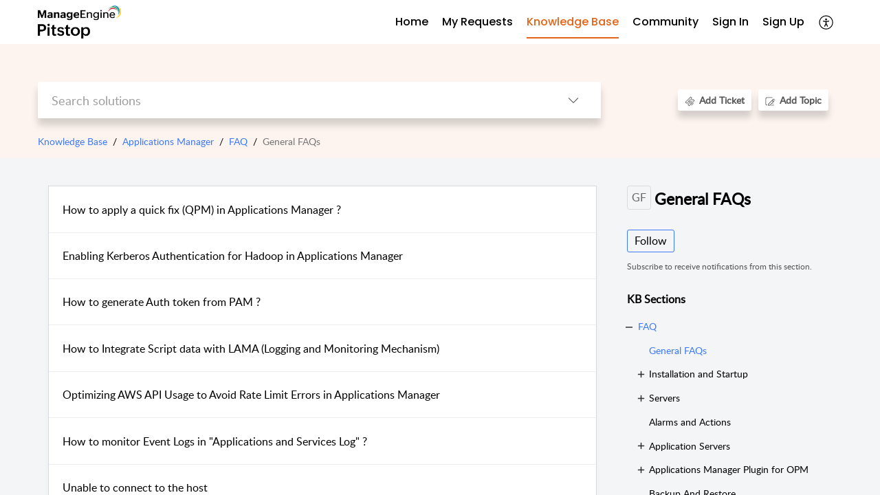

--- FILE ---
content_type: text/html;charset=UTF-8
request_url: https://pitstop.manageengine.com/portal/en/kb/applications-manager/faq/general-faqs
body_size: 19867
content:

<!DOCTYPE html>
<html id="portal_html" lang=en><head>                  
<meta http-equiv="X-UA-Compatible" content="IE=edge" /><meta name="viewport" content="width=device-width, initial-scale=1" /><meta http-equiv="Cache-Control" content="no-cache, no-store, must-revalidate" /><meta http-equiv="Pragma" content="no-cache" />
<meta name="google-site-verification" content="z6CbXaOXID3Q4iSAp6Sljj7eHVZnVEqDRaX4vp3pfgY"/>
<title>Applications Manager | General FAQs | Knowledge Base</title>
 
<meta  name="description" content="Applications Manager | General FAQs | Knowledge Base"/>
<meta  name="keywords" content="Applications Manager | General FAQs | Knowledge Base"/>
<meta  name="twitter:card" content="summary"/>
 
<link rel="canonical" href="https://pitstop.manageengine.com/portal/en/kb/applications-manager/faq/general-faqs"/> 
<meta property="og:title" content="Applications Manager | General FAQs" />
<meta property="og:site_name" content="ManageEngine | Community and Support" />
<meta property="og:type" content="article" />
<meta property="og:locale" content="en" />
<meta property="og:url" content="https://pitstop.manageengine.com/portal/en/kb/applications-manager/faq/general-faqs" />
 
<link  rel="alternate" hreflang="en" href="https://pitstop.manageengine.com/portal/en/kb/applications-manager/faq/general-faqs"/>
<link  rel="alternate" hreflang="x-default" href="https://pitstop.manageengine.com/portal/en/kb/applications-manager/faq/general-faqs"/>
 
<link rel="preconnect" href="//static.zohocdn.com"><script nonce="0009522d759d30bb0ad3821a1c7390ec">var PortalInfo = JSON.parse("{\x22csp\x22:{\x22scriptSrcNonce\x22:\x220009522d759d30bb0ad3821a1c7390ec\x22},\x22agentsLoginPageURL\x22:\x22\x22,\x22isJWTEnabled\x22:false,\x22endUsersLoginPageURL\x22:\x22\x22,\x22profileStatus\x22:null,\x22i18NLangFile\x22:\x22en_US\x22,\x22isHCDomainForInlineImageEnabled\x22:false,\x22isNewCaptchaEnabled\x22:true,\x22nimbusEditorUrl\x22:\x22static.zohocdn.com\/zoho\-desk\-editor\x22,\x22isSEOClientRenderingEnabled\x22:false,\x22isEmbedChatButtonEnabled\x22:true,\x22agentSigninIframeURL\x22:\x22https:\/\/desk.zoho.in\/support\/manageengine\/ShowHomePage.do\x22,\x22isTicketExportEnabled\x22:true,\x22isRemoteAuthEnabled\x22:false,\x22isAttachmentFileTypeRestrictionEnabled\x22:true,\x22isTicketsViewCountEnabled\x22:false,\x22isCDNCustomScriptEnabled\x22:false,\x22helpCenterInfo\x22:{\x22tabs\x22:[{\x22isDefault\x22:true,\x22displayName\x22:\x22Home\x22,\x22name\x22:\x22Home\x22,\x22isVisible\x22:true},{\x22isDefault\x22:false,\x22displayName\x22:\x22My Requests\x22,\x22name\x22:\x22Cases\x22,\x22isVisible\x22:true},{\x22isDefault\x22:false,\x22displayName\x22:\x22HelpCenter\x22,\x22name\x22:\x22Solutions\x22,\x22isVisible\x22:true},{\x22isDefault\x22:false,\x22displayName\x22:\x22Community\x22,\x22name\x22:\x22Community\x22,\x22isVisible\x22:true},{\x22isDefault\x22:false,\x22displayName\x22:\x22SubmitRequest\x22,\x22name\x22:\x22SubmitRequest\x22,\x22isVisible\x22:true}],\x22logoLinkBackUrl\x22:null,\x22departmentIds\x22:[\x22220798000002638410\x22,\x22220798001734831369\x22,\x22220798001429547613\x22,\x22220798002324370855\x22,\x22220798003785070775\x22,\x22220798000242760860\x22,\x22220798000603777424\x22,\x22220798003684325949\x22,\x22220798000003084233\x22,\x22220798000920387199\x22,\x22220798001813716031\x22,\x22220798000206696044\x22,\x22220798003069523086\x22,\x22220798004214609996\x22,\x22220798000242751498\x22,\x22220798003379068312\x22,\x22220798000279604690\x22,\x22220798003442107603\x22,\x22220798000897402368\x22,\x22220798001720051255\x22,\x22220798000250092688\x22,\x22220798000133607043\x22,\x22220798000435464453\x22,\x22220798000768600129\x22,\x22220798000768560327\x22,\x22220798000119662363\x22,\x22220798002314296233\x22,\x22220798004296517907\x22,\x22220798000118385037\x22,\x22220798000978342095\x22,\x22220798000110896152\x22,\x22220798001032365956\x22,\x22220798001649979732\x22,\x22220798004344279981\x22,\x22220798002956066413\x22,\x22220798000002854005\x22,\x22220798000438452477\x22,\x22220798000002638073\x22,\x22220798000973293086\x22,\x22220798001842268115\x22,\x22220798003031479030\x22,\x22220798000956927005\x22,\x22220798002308025109\x22,\x22220798000440277615\x22,\x22220798003785108106\x22,\x22220798000003061118\x22,\x22220798000242746023\x22,\x22220798000447229044\x22,\x22220798003673847505\x22,\x22220798000000476911\x22,\x22220798003607791469\x22,\x22220798000033024467\x22,\x22220798000117204060\x22,\x22220798000564133243\x22,\x22220798003477413029\x22,\x22220798000007179211\x22,\x22220798001068304008\x22,\x22220798000001511031\x22,\x22220798000000743413\x22,\x22220798004161414007\x22,\x22220798004231622030\x22,\x22220798002675239113\x22,\x22220798003050496043\x22,\x22220798002589986347\x22,\x22220798000242077147\x22,\x22220798000000704250\x22,\x22220798000028116376\x22,\x22220798000697449058\x22,\x22220798000243309645\x22,\x22220798003379211493\x22,\x22220798003617439319\x22,\x22220798004296482527\x22,\x22220798000002613793\x22,\x22220798000065303524\x22,\x22220798000242748275\x22,\x22220798000000703951\x22,\x22220798000103351847\x22,\x22220798003572624237\x22,\x22220798000242765034\x22,\x22220798000025358045\x22,\x22220798000242754665\x22,\x22220798001032494416\x22,\x22220798000066755041\x22,\x22220798000000009064\x22,\x22220798001092464587\x22,\x22220798002294341295\x22,\x22220798002737510331\x22,\x22220798003442759200\x22],\x22locale\x22:\x22en\x22,\x22isOIDCEnabled\x22:false,\x22orgId\x22:\x2260041003426\x22,\x22CustomizationDetails\x22:{\x22footerHtml\x22:\x22\/portal\/hccustomize\/edbsna95c6ef1566f8b53ffaeb6c7384a52afb590caacbcfece331bbb3fbe8976092cfab1369455def8624c89e33e45f936fd\/footer.html\x22,\x22headerHtml\x22:\x22\/portal\/hccustomize\/edbsna95c6ef1566f8b53ffaeb6c7384a52afb590caacbcfece331bbb3fbe8976092cfab1369455def8624c89e33e45f936fd\/header.html\x22,\x22css\x22:\x22\/portal\/hccustomize\/edbsna95c6ef1566f8b53ffaeb6c7384a52afb590caacbcfece331bbb3fbe8976092cfab1369455def8624c89e33e45f936fd\/stylesheet.css\x22,\x22customThemeId\x22:\x22220798004381463662\x22,\x22color\x22:{\x22menuBar\x22:{\x22border\x22:{\x22hex\x22:\x22#e46317\x22,\x22opacity\x22:null},\x22normalMenu\x22:{\x22hex\x22:\x22#000000\x22,\x22opacity\x22:null},\x22selectedMenu\x22:{\x22hex\x22:\x22#e46317\x22,\x22opacity\x22:null},\x22hoverMenuText\x22:null,\x22selectedMenuText\x22:null,\x22hoverMenu\x22:{\x22hex\x22:\x22#e46317\x22,\x22opacity\x22:null},\x22normalMenuText\x22:null},\x22buttons\x22:{\x22secondary\x22:{\x22hex\x22:\x22#ffffff\x22,\x22opacity\x22:null},\x22primaryText\x22:{\x22hex\x22:\x22#ffffff\x22,\x22opacity\x22:null},\x22primary\x22:{\x22hex\x22:\x22#3e7af7\x22,\x22opacity\x22:null},\x22secondaryText\x22:{\x22hex\x22:\x22#3e7af7\x22,\x22opacity\x22:null}},\x22tab\x22:null,\x22footer\x22:{\x22background\x22:{\x22hex\x22:\x22#ffffff\x22,\x22opacity\x22:null},\x22link\x22:{\x22hex\x22:\x22#afafaf\x22,\x22opacity\x22:null},\x22text\x22:{\x22hex\x22:\x22#afafaf\x22,\x22opacity\x22:null},\x22linkHover\x22:{\x22hex\x22:\x22#3e7af7\x22,\x22opacity\x22:null}},\x22breadCrumb\x22:{\x22background\x22:null,\x22text\x22:{\x22hex\x22:\x22#777\x22,\x22opacity\x22:null},\x22hoverText\x22:{\x22hex\x22:\x22#000\x22,\x22opacity\x22:null}},\x22link\x22:{\x22normalText\x22:{\x22hex\x22:\x22#000000\x22,\x22opacity\x22:null},\x22selectedText\x22:{\x22hex\x22:\x22#3e7af7\x22,\x22opacity\x22:null},\x22primaryText\x22:null,\x22primaryHoverText\x22:null,\x22primarySelectedText\x22:null,\x22hoverText\x22:{\x22hex\x22:\x22#3e7af7\x22,\x22opacity\x22:null},\x22secondaryText\x22:null,\x22secondaryHoverText\x22:null},\x22header\x22:{\x22background\x22:{\x22image\x22:null,\x22color\x22:{\x22hex\x22:\x22#fff\x22,\x22opacity\x22:null},\x22endColor\x22:null,\x22enabled\x22:[\x22color\x22],\x22startColor\x22:null},\x22backgroundImage\x22:null,\x22text\x22:{\x22hex\x22:\x22#ffffff\x22,\x22opacity\x22:null},\x22backgroundEnd\x22:null,\x22textHover\x22:null,\x22backgroundStart\x22:null},\x22body\x22:{\x22middleContainer\x22:null,\x22background\x22:{\x22hex\x22:\x22#f3f5f7\x22,\x22opacity\x22:null}}},\x22themeVersionID\x22:\x22v1176907271786\x22,\x22name\x22:\x22Classic\x22,\x22font\x22:null},\x22isMultiLayoutEnabled\x22:true,\x22isZohoOneEnabled\x22:false,\x22portalName\x22:\x22manageengine\x22,\x22baseDomain\x22:\x22https:\/\/desk.zoho.in\x22,\x22portalId\x22:\x22edbsna95c6ef1566f8b53ffaeb6c7384a52af92607c6a1997ee6fc0eff31fd196fd7e\x22,\x22KB\x22:{\x22comments\x22:{\x22uuid\x22:\x2204bd5201\-54d3\-4dc4\-9313\-6b035cbef660\x22}},\x22id\x22:\x22220798000227363001\x22,\x22isSMSAuthEnabled\x22:false,\x22preferences\x22:{\x22isKBWatchListEnabled\x22:true,\x22isAccountTicketViewable\x22:true,\x22isArticleUpdatedTimeVisible\x22:true,\x22isMultiLayoutGridViewEnabled\x22:true,\x22articleFeedbackFormOnDislike\x22:\x22show\x22,\x22isSEONoIndexNoFollowSetAcrossAllPages\x22:false,\x22isSignUpFormCustomized\x22:false,\x22tocPosition\x22:\x22top\x22,\x22showFeedbackFormOnDislike\x22:true,\x22isTicketViewsEnabled\x22:true,\x22isCustomStatusFilterEnabled\x22:false,\x22isArticleAuthorInfoVisible\x22:true,\x22isSelfSignUp\x22:true,\x22isImageWaitEnabled\x22:true,\x22isKBEndUsersCommentEnabled\x22:true,\x22isCommunityEnabled\x22:true,\x22isKBModerationEnabled\x22:true,\x22isTocEnabled\x22:true,\x22isClientDebuggingEnabled\x22:false,\x22isPayloadEncryptionEnabled\x22:false,\x22guestUserAccessRestriction\x22:{\x22submitTicket\x22:true},\x22signupFormLayout\x22:\x22STATIC_FORM\x22,\x22isUserDeletionEnabled\x22:true,\x22isSEOSetAcrossAllPages\x22:true,\x22isHelpCenterPublic\x22:true,\x22searchScope\x22:\x22category\x22,\x22isKBCommentAttachmentsEnabled\x22:true,\x22isCommunityAtMentionEnabled\x22:true,\x22imageWaitingTime\x22:\x221000\x22,\x22isMultilingualEnabled\x22:true,\x22communityLandingPage\x22:\x22allcategory\x22,\x22isKBEnabled\x22:true,\x22isSecondaryContactsEnabled\x22:true,\x22isKBCommentsRecycleBinEnabled\x22:true,\x22isOnHoldEnabled\x22:true,\x22isContactAccountMultiMappingEnabled\x22:false,\x22isOTPBasedAuthenticationEnabled\x22:false,\x22isGamificationEnabled\x22:true,\x22isTagsEnabled\x22:true},\x22activeLocales\x22:[{\x22i18nLocaleName\x22:\x22English\x22,\x22name\x22:\x22ManageEngine | Community and Support\x22,\x22locale\x22:\x22en\x22,\x22type\x22:\x22DEFAULT\x22,\x22status\x22:\x22ACCESIBLE_IN_HELPCENTER\x22},{\x22i18nLocaleName\x22:\x22Español (España)\x22,\x22name\x22:\x22ManageEngine | Community and Support\x22,\x22locale\x22:\x22es\x22,\x22type\x22:\x22OTHER\x22,\x22status\x22:\x22ACCESIBLE_IN_HELPCENTER\x22}],\x22url\x22:\x22https:\/\/pitstop.manageengine.com\/portal\/\x22,\x22logoUrl\x22:\x22https:\/\/pitstop.manageengine.com\/portal\/api\/publicImages\/220798004139074347?portalId=edbsna95c6ef1566f8b53ffaeb6c7384a52af92607c6a1997ee6fc0eff31fd196fd7e\x22,\x22accountId\x22:\x2250027391066\x22,\x22locales\x22:[{\x22localeCode\x22:\x22en\x22,\x22name\x22:\x22English (United States)\x22},{\x22localeCode\x22:\x22es\x22,\x22name\x22:\x22Spanish (Spain)\x22}],\x22isDefault\x22:true,\x22name\x22:\x22ManageEngine | Community and Support\x22,\x22favIconUrl\x22:\x22https:\/\/pitstop.manageengine.com\/portal\/api\/publicImages\/220798004139074355?portalId=edbsna95c6ef1566f8b53ffaeb6c7384a52af92607c6a1997ee6fc0eff31fd196fd7e\x22,\x22primaryLocale\x22:\x22en\x22},\x22hcUsersSignInIframeURL\x22:\x22https:\/\/pitstop.manageengine.com\/accounts\/signin?_sh=false\x26client_portal=true\x26servicename=ZohoSupport\x22,\x22showAgentLoginInHC\x22:false,\x22zAppsFrameUrl\x22:\x22{{uuId}}.zappsusercontent.in\x22,\x22isCPSamlEnabled\x22:false,\x22zuid\x22:\x22\x22,\x22customScript\x22:null,\x22iamDomainOfHC\x22:\x22https:\/\/pitstop.manageengine.com\x22,\x22gtmId\x22:\x22GTM\-PB4VZS9\x22,\x22attachmentControl\x22:{\x22type\x22:\x22FULL_PERMISSION\x22},\x22cssforMobileOTP\x22:\x22\/portal\/css\/hc_new_signin.css\x22,\x22csrf_token\x22:\x22c860d50a\-acfc\-44d6\-9f4d\-cdf1dd8720b4\x22,\x22nimbusThemeUrl\x22:\x22static.zohocdn.com\/helpcenter\/classic\x22,\x22sandboxDomain\x22:\x22deskportal.zoho.in\x22,\x22isTicketIdRedirectionEnabled\x22:true,\x22hcUsersSignUpRegisterScriptURL\x22:\x22\x22,\x22isSigninUsingZohoEnabled\x22:false,\x22pageSenseTrackingScript\x22:null,\x22isBotRequest\x22:true,\x22isGoalAnalyticsEnabled\x22:false,\x22moduleInfoMap\x22:{\x22Products\x22:{\x22changed_module_sanitized\x22:\x22products\x22,\x22changed_i18n_module\x22:\x22Products\x22,\x22changed_module\x22:\x22Products\x22,\x22changed_module_apikey\x22:\x22products\x22,\x22changed_i18n_plural_module\x22:\x22Products\x22,\x22changed_sing_module\x22:\x22Product\x22,\x22changed_plural_module\x22:\x22Products\x22,\x22changed_i18n_sing_module\x22:\x22Product\x22},\x22Contacts\x22:{\x22changed_module_sanitized\x22:\x22contacts\x22,\x22changed_i18n_module\x22:\x22Contacts\x22,\x22changed_module\x22:\x22Contacts\x22,\x22changed_module_apikey\x22:\x22contacts\x22,\x22changed_i18n_plural_module\x22:\x22Contacts\x22,\x22changed_sing_module\x22:\x22Contact\x22,\x22changed_plural_module\x22:\x22Contacts\x22,\x22changed_i18n_sing_module\x22:\x22Contact\x22},\x22Solutions\x22:{\x22changed_module_sanitized\x22:\x22knowledge\-base\x22,\x22changed_i18n_module\x22:\x22Knowledge Base\x22,\x22changed_module\x22:\x22Knowledge Base\x22,\x22changed_module_apikey\x22:\x22kbCategory\x22,\x22changed_i18n_plural_module\x22:\x22Solutions\x22,\x22changed_sing_module\x22:\x22Solution\x22,\x22changed_plural_module\x22:\x22Solutions\x22,\x22changed_i18n_sing_module\x22:\x22Solution\x22},\x22Customers\x22:{\x22changed_module_sanitized\x22:\x22customers\x22,\x22changed_i18n_module\x22:\x22Customers\x22,\x22changed_module\x22:\x22Customers\x22,\x22changed_module_apikey\x22:\x22customers\x22,\x22changed_i18n_plural_module\x22:\x22Customers\x22,\x22changed_sing_module\x22:\x22Customer\x22,\x22changed_plural_module\x22:\x22Customers\x22,\x22changed_i18n_sing_module\x22:\x22Customer\x22},\x22Cases\x22:{\x22changed_module_sanitized\x22:\x22tickets\x22,\x22changed_i18n_module\x22:\x22Tickets\x22,\x22changed_module\x22:\x22Tickets\x22,\x22changed_module_apikey\x22:\x22tickets\x22,\x22changed_i18n_plural_module\x22:\x22Tickets\x22,\x22changed_sing_module\x22:\x22Ticket\x22,\x22changed_plural_module\x22:\x22Tickets\x22,\x22changed_i18n_sing_module\x22:\x22Ticket\x22},\x22Accounts\x22:{\x22changed_module_sanitized\x22:\x22accounts\x22,\x22changed_i18n_module\x22:\x22Accounts\x22,\x22changed_module\x22:\x22Accounts\x22,\x22changed_module_apikey\x22:\x22accounts\x22,\x22changed_i18n_plural_module\x22:\x22Accounts\x22,\x22changed_sing_module\x22:\x22Account\x22,\x22changed_plural_module\x22:\x22Accounts\x22,\x22changed_i18n_sing_module\x22:\x22Account\x22},\x22Community\x22:{\x22changed_module_sanitized\x22:\x22community\x22,\x22changed_i18n_module\x22:\x22Community\x22,\x22changed_module\x22:\x22Community\x22,\x22changed_module_apikey\x22:\x22community\x22,\x22changed_i18n_plural_module\x22:\x22Community\x22,\x22changed_sing_module\x22:\x22Community\x22,\x22changed_plural_module\x22:\x22Community\x22,\x22changed_i18n_sing_module\x22:\x22Community\x22}},\x22helpCentreIamDomain\x22:\x22https:\/\/accounts.zohoportal.in\x22,\x22hcUsersForgotPwdIframeURL\x22:\x22https:\/\/pitstop.manageengine.com\/accounts\/password\/forgot?_sh=false\x26_embed=true\x26client_portal=true\x26servicename=ZohoSupport\x26_hn=true\x22,\x22isNewAPIForKB\x22:true,\x22isCustomerHappinessEnabled\x22:true,\x22editorVersion\x22:\x225.3.9\x22,\x22agentForgotPwdURL\x22:\x22https:\/\/accounts.zoho.in\/password?servicename=ZohoSupport\x26serviceurl=%2Fsupport%2Fmanageengine\x26service_language=en\x22,\x22editorUrl\x22:\x22https:\/\/static.zohocdn.com\/zoho\-desk\-editor\/EV5.3.9\/js\/ZohoDeskEditor.js\x22,\x22serviceName\x22:\x22ZohoSupport\x22,\x22isFolderPermalinkEnabled\x22:false,\x22userId\x22:\x22\x22,\x22accountsUrls\x22:{\x22forgotPasswordIframeUrl\x22:\x22https:\/\/pitstop.manageengine.com\/accounts\/p\/50027391066\/password?servicename=ZohoSupport\x22,\x22logoutUrl\x22:\x22https:\/\/pitstop.manageengine.com\/accounts\/p\/50027391066\/logout?servicename=ZohoSupport\x22,\x22signInIframeUrl\x22:\x22https:\/\/pitstop.manageengine.com\/accounts\/p\/50027391066\/signin?servicename=ZohoSupport\x22,\x22reloginUrl\x22:\x22https:\/\/pitstop.manageengine.com\/accounts\/p\/50027391066\/account\/v1\/relogin?servicename=ZohoSupport\x22},\x22defaultDepId\x22:\x22220798000000009064\x22,\x22isFederatedLoginEnabled\x22:false,\x22isFreePlan\x22:false,\x22agentInterfaceIamDomain\x22:\x22https:\/\/accounts.zoho.in\x22}")

function inIframe(){try{return window.self!==window.top}catch(n){return!0}}var loadingInIframe=inIframe()
try{if(loadingInIframe){var parentWindow=window.parent||{},portalPortalInfo=parentWindow.PortalInfo||{},parentHelpcenterInfo=portalPortalInfo.helpCenterInfo||{},parentPortalUrl=parentHelpcenterInfo.url,helpCenterInfo=PortalInfo.helpCenterInfo||{}
if(helpCenterInfo.url==parentPortalUrl){var hcCustomizationTemp=void 0===parentWindow.hcCustomization?!1:parentWindow.hcCustomization
!hcCustomizationTemp&&window.parent.location.reload()}}}catch(e){console.log("Couldn't access parent page")};
var deploymentType = "IN";
var isPortalMarketPlaceEnabled = "false";
var cdnDomain = {
portalJs : "//static.zohocdn.com\/helpcenter\/classic/",
portalCss : "//static.zohocdn.com\/helpcenter\/classic/",
portalImages : "//static.zohocdn.com\/helpcenter\/classic/",
portalFonts : "//static.zohocdn.com\/helpcenter\/classic/"
}
var awsDomain={
portalJs : "//static.zohocdn.com\/helpcenter\/classic/",
portalCss : "//static.zohocdn.com\/helpcenter\/classic/",
portalImages : "//static.zohocdn.com\/helpcenter\/classic/",
portalFonts : "//static.zohocdn.com\/helpcenter\/classic/"
}
PortalInfo [ "nimbusCDNFingerprints" ] = {"header.js":"header.e832cdd77a812db917ae_.js","customScript.js":"customScript.d5a871ba6523b3779511_.js","articleDetail.js":"articleDetail.7d5d896e29e0ac6e331c_.js","articles.js":"articles.999da15b00ccca56d7f9_.js","clonerepo.js":"clonerepo.c3ffb6623bc79276dfc4.js","community.js":"community.e7b74aec90639fae5182_.js","modalwidget.js":"modalwidget.8ee55c92e1de8cb62ffb_.js","editorInit.js":"editorInit.4244bad058bd79231ec9.js","d3.js":"d3.30021d67a0d610173d29.js","react.js":"react.vendor.0a48cd3eb89bbe20219a_.js","widget.js":"widget.a71e355da229d1c4bbc0_.js","mpwidget.js":"mpwidget.304804751e16a0ad52be_.js","article.js":"article.975772e25f323975e6e0_.js","widgets.js":"widgets.a2af2c1fcf7a00de6b90_.js","main.js":"main.7d88c95b90ba60ee589a_.js","topics.js":"topics.81b5b9597807f0ccc6f7_.js","contributors.js":"contributors.d8ad1f17966336ba587b_.js","profile.js":"profile.c5951527b5f01864ecc1_.js","ticket.js":"ticket.ac5fc73c57340098d808_.js","vendor.js":"vendor.72bfdbd689aadd1621a4_.js","mpextensionconfig.js":"mpextensionconfig.7238d8e650525a4bd694_.js","icon.js":"icon.b6a157fa3643a07e91c7_.js","search.js":"search.dc059f1f2bfdc81865af_.js","runtime~main.js":"runtime~main.144861ac96fa8ccca457_.js","runtime~widget.js":"runtime~widget.d3eb412be96a9708bf42_.js","authorizationPage.js":"authorizationPage.b691d2fa5c73d67fc141_.js","module.js":"module.f46f19ed918d1a67725a_.js","articleComment.js":"articleComment.b4ab58bf5731f3d28826_.js","ZohoCharts.min.js":"ZohoCharts.min.89bd345183042d560e39.js","security.min.js":"security.min.96f5b4152fee1f3a3ac2.js","customScriptTn.js":"customScriptTn.3f2b8882088b51cc205f_.js"};
PortalInfo [ "nimbusCDNFingerprintsCSS" ] = {"articleComment.css":"articleComment.b4ab58bf5731f3d28826_.css","community.css":"community.e7b74aec90639fae5182_.css","main.css":"main.7d88c95b90ba60ee589a_.css","zohohckbarticlenotes.css":"zohohckbarticlenotes.8b286cc8a728307ce2d7.css","search.css":"search.dc059f1f2bfdc81865af_.css","modalwidget.css":"modalwidget.8ee55c92e1de8cb62ffb_.css","articles.css":"articles.999da15b00ccca56d7f9_.css","mpwidget.css":"mpwidget.304804751e16a0ad52be_.css","mpextensionconfig.css":"mpextensionconfig.7238d8e650525a4bd694_.css","header.css":"header.e832cdd77a812db917ae_.css","print.css":"print.a2bd8b3813a692be8945.css","module.css":"module.f46f19ed918d1a67725a_.css","widgets.css":"widgets.a2af2c1fcf7a00de6b90_.css","articleDetail.css":"articleDetail.7d5d896e29e0ac6e331c_.css","article.css":"article.975772e25f323975e6e0_.css","authorizationPage.css":"authorizationPage.b691d2fa5c73d67fc141_.css","topics.css":"topics.81b5b9597807f0ccc6f7_.css","showoriginal.css":"showoriginal.90dc7f13f3ad5280cd0b.css","profile.css":"profile.c5951527b5f01864ecc1_.css","ticket.css":"ticket.ac5fc73c57340098d808_.css","kbeditorinner.css":"kbeditorinner.b049dd8bdf7d9fa2196b.css","hc_authentication.css":"hc_authentication.0079561f1ea082012434.css","contributors.css":"contributors.d8ad1f17966336ba587b_.css"} || {};
Object.assign ( PortalInfo [ "nimbusCDNFingerprints" ] || {}, {"header.js":"header.e832cdd77a812db917ae_.js","customScript.js":"customScript.d5a871ba6523b3779511_.js","articleDetail.js":"articleDetail.7d5d896e29e0ac6e331c_.js","articles.js":"articles.999da15b00ccca56d7f9_.js","clonerepo.js":"clonerepo.c3ffb6623bc79276dfc4.js","community.js":"community.e7b74aec90639fae5182_.js","modalwidget.js":"modalwidget.8ee55c92e1de8cb62ffb_.js","editorInit.js":"editorInit.4244bad058bd79231ec9.js","d3.js":"d3.30021d67a0d610173d29.js","react.js":"react.vendor.0a48cd3eb89bbe20219a_.js","widget.js":"widget.a71e355da229d1c4bbc0_.js","mpwidget.js":"mpwidget.304804751e16a0ad52be_.js","article.js":"article.975772e25f323975e6e0_.js","widgets.js":"widgets.a2af2c1fcf7a00de6b90_.js","main.js":"main.7d88c95b90ba60ee589a_.js","topics.js":"topics.81b5b9597807f0ccc6f7_.js","contributors.js":"contributors.d8ad1f17966336ba587b_.js","profile.js":"profile.c5951527b5f01864ecc1_.js","ticket.js":"ticket.ac5fc73c57340098d808_.js","vendor.js":"vendor.72bfdbd689aadd1621a4_.js","mpextensionconfig.js":"mpextensionconfig.7238d8e650525a4bd694_.js","icon.js":"icon.b6a157fa3643a07e91c7_.js","search.js":"search.dc059f1f2bfdc81865af_.js","runtime~main.js":"runtime~main.144861ac96fa8ccca457_.js","runtime~widget.js":"runtime~widget.d3eb412be96a9708bf42_.js","authorizationPage.js":"authorizationPage.b691d2fa5c73d67fc141_.js","module.js":"module.f46f19ed918d1a67725a_.js","articleComment.js":"articleComment.b4ab58bf5731f3d28826_.js","ZohoCharts.min.js":"ZohoCharts.min.89bd345183042d560e39.js","security.min.js":"security.min.96f5b4152fee1f3a3ac2.js","customScriptTn.js":"customScriptTn.3f2b8882088b51cc205f_.js"} );
window.isAWSEnabled = false;
/* 			window.addCDNExpireCookie=function(){if("undefined"==typeof navigator||navigator.onLine){var n=new Date,t=new Date(n);t.setDate(n.getDate()+1),document.cookie="aws_cdn_failed=1;expires="+t.toGMTString()}},
window.isAWSCDNUrl=function(n,t){var i=window.awsDomain[t];return!(!i||-1===n.indexOf(i))},
window.onNotifyError=function(n,t){if(isAWSCDNUrl(n,t)){addCDNExpireCookie();location.reload(!0)}},
window.isAWSCDNFailed=function(){var n=document.cookie.match("aws_cdn_failed=(.*?)(;|$)");return!!n&&"1"===unescape(n[1])},
*/			window.getStaticDomain=function(){var n=cdnDomain;return window.staticDomain?Object.assign?Object.assign({},window.staticDomain,n):Object.keys(n).reduce(function(t,i){return t[i]=n[i],t},window.staticDomain):n},
window.makeRequest=function(n,t){return new Promise(function(i,e){var o=new XMLHttpRequest;o.open(n,t),o.onload=function(){this.status>=200&&this.status<300?i(o.response):e({status:this.status,statusText:o.statusText})},o.send()})},
window.staticDomain=getStaticDomain();

if(!window.Promise){var setTimeoutFunc=setTimeout;function noop(){}function bind(e,n){return function(){e.apply(n,arguments)}}function handle(e,n){for(;3===e._state;)e=e._value;0!==e._state?(e._handled=!0,Promise._immediateFn(function(){var t=1===e._state?n.onFulfilled:n.onRejected;if(null!==t){var o;try{o=t(e._value)}catch(e){return void reject(n.promise,e)}resolve(n.promise,o)}else(1===e._state?resolve:reject)(n.promise,e._value)})):e._deferreds.push(n)}function resolve(e,n){try{if(n===e)throw new TypeError("A promise cannot be resolved with itself.");if(n&&("object"==typeof n||"function"==typeof n)){var t=n.then;if(n instanceof Promise)return e._state=3,e._value=n,void finale(e);if("function"==typeof t)return void doResolve(bind(t,n),e)}e._state=1,e._value=n,finale(e)}catch(n){reject(e,n)}}function reject(e,n){e._state=2,e._value=n,finale(e)}function finale(e){2===e._state&&0===e._deferreds.length&&Promise._immediateFn(function(){e._handled||Promise._unhandledRejectionFn(e._value)});for(var n=0,t=e._deferreds.length;n<t;n++)handle(e,e._deferreds[n]);e._deferreds=null}function Handler(e,n,t){this.onFulfilled="function"==typeof e?e:null,this.onRejected="function"==typeof n?n:null,this.promise=t}function doResolve(e,n){var t=!1;try{e(function(e){t||(t=!0,resolve(n,e))},function(e){t||(t=!0,reject(n,e))})}catch(e){if(t)return;t=!0,reject(n,e)}}window.Promise=function e(n){if(!(this instanceof e))throw new TypeError("Promises must be constructed via new");if("function"!=typeof n)throw new TypeError("not a function");this._state=0,this._handled=!1,this._value=void 0,this._deferreds=[],doResolve(n,this)};var _proto=Promise.prototype;_proto.catch=function(e){return this.then(null,e)},_proto.then=function(e,n){var t=new this.constructor(noop);return handle(this,new Handler(e,n,t)),t},Promise.all=function(e){return new Promise(function(n,t){if(!e||void 0===e.length)throw new TypeError("Promise.all accepts an array");var o=Array.prototype.slice.call(e);if(0===o.length)return n([]);var r=o.length;function i(e,s){try{if(s&&("object"==typeof s||"function"==typeof s)){var c=s.then;if("function"==typeof c)return void c.call(s,function(n){i(e,n)},t)}o[e]=s,0==--r&&n(o)}catch(e){t(e)}}for(var s=0;s<o.length;s++)i(s,o[s])})},Promise.resolve=function(e){return e&&"object"==typeof e&&e.constructor===Promise?e:new Promise(function(n){n(e)})},Promise.reject=function(e){return new Promise(function(n,t){t(e)})},Promise.race=function(e){return new Promise(function(n,t){for(var o=0,r=e.length;o<r;o++)e[o].then(n,t)})},Promise._immediateFn="function"==typeof setImmediate&&function(e){setImmediate(e)}||function(e){setTimeoutFunc(e,0)},Promise._unhandledRejectionFn=function(e){"undefined"!=typeof console&&console&&console.warn("Possible Unhandled Promise Rejection:",e)}}
var headerHtmlPromise, footerHtmlPromise;
var customizationObj= PortalInfo.helpCenterInfo.CustomizationDetails || {};
if(customizationObj.headerHtml){
headerHtmlPromise= makeRequest('GET',customizationObj.headerHtml)//No I18N
}
if(customizationObj.footerHtml){
footerHtmlPromise= makeRequest('GET',customizationObj.footerHtml)//No I18N
}</script><link href="https://pitstop.manageengine.com/portal/api/publicImages/220798004139074355?portalId=edbsna95c6ef1566f8b53ffaeb6c7384a52af92607c6a1997ee6fc0eff31fd196fd7e" TYPE='IMAGE/X-ICON' REL='SHORTCUT ICON'/>
<link rel="stylesheet" type="text/css" integrity="sha384-u+q4+547hkg5czNEgvd3iCgjzyc30tuKyp/iUCcn22C99+A3ymFJp51DX3dRRboo" crossorigin="anonymous" href="//static.zohocdn.com/helpcenter/classic/css/main.7d88c95b90ba60ee589a_.css"></link>
<style id="customCss"></style>

<link id="customStyleSheet" href="/portal/hccustomize/edbsna95c6ef1566f8b53ffaeb6c7384a52afb590caacbcfece331bbb3fbe8976092cfab1369455def8624c89e33e45f936fd/stylesheet.css" rel="stylesheet" type="text/css" />
<script type="text/javascript" nonce="0009522d759d30bb0ad3821a1c7390ec" integrity="sha384-Q7/Yr/2TO46oYNB3uQ4uE/TYh2fMoAH/aGCKNIqIGCptCr54FIJ0rBi1MCk83Ozp" crossorigin="anonymous"  src="//static.zohocdn.com/helpcenter/classic/js/react.vendor.0a48cd3eb89bbe20219a_.js"></script>
<script type="text/javascript" nonce="0009522d759d30bb0ad3821a1c7390ec" integrity="sha384-xdVuD/SSHyC04EfOfHUTp93zV5EyKRx0aZ7VdkwwDod8veD+NUEP2Z2q/uDq6bIB" crossorigin="anonymous" src="//static.zohocdn.com/helpcenter/classic/js/vendor.72bfdbd689aadd1621a4_.js"></script>
<script type="text/javascript" nonce="0009522d759d30bb0ad3821a1c7390ec" integrity="sha384-sSvsqt619NpzszZDoUlFbovvQ7+wDqHfVSmRcpZoUIBwjSaoCx0ERKP/smkp5BjN" crossorigin="anonymous" src="//static.zohocdn.com/helpcenter/classic/js/main.7d88c95b90ba60ee589a_.js"></script>
<script type="text/javascript" nonce="0009522d759d30bb0ad3821a1c7390ec" integrity="sha384-MFXrFmpEuyEEkcmJHmk5f6rewulJZaYcCdWc+Ss+zcTqaHELaAZtuaL3Esh0HXmd" crossorigin="anonymous" src="//static.zohocdn.com/helpcenter/classic/js/runtime~main.144861ac96fa8ccca457_.js"></script>
<script type="text/javascript" nonce="0009522d759d30bb0ad3821a1c7390ec" integrity="sha384-MnN1dnevxa9vGxqt1VeJvVNS9eaxKaZgGDXmcsiI2tF8dkojvnS5eSOKRbsEbt+m" crossorigin="anonymous" src="//static.zohocdn.com/helpcenter/classic/i18n/en_US.f5670bb1c31d4427c65c.js"></script></head><body class="body"><div id="container"/>
<h1>Applications Manager | General FAQs | Knowledge Base</h1>

<div id="seoBodyContent"><ul><li><h1>General FAQs</h1></li>
<li><a href="https://pitstop.manageengine.com/portal/en/kb/articles/how-to-apply-a-quick-fix-qpm-ppm-in-applications-manager" rel="noopener" target="_blank" ><h2>How to apply a quick fix (QPM) in Applications Manager ?</h2></a><div><span>Please follow the steps below to apply the QPM provided by the support team. Professional Edition: 1. Enable Auto-Restart (Optional) If you are on version 176600 or later and want the server to restart automatically after uploading the QPM, go to ...</span></div></li>
<li><a href="https://pitstop.manageengine.com/portal/en/kb/articles/enabling-kerberos-authentication-for-hadoop-in-applications-manager" rel="noopener" target="_blank" ><h2>Enabling Kerberos Authentication for Hadoop in Applications Manager</h2></a><div><span>To use keyTab file for Kerberos authentication i) Create a keyTab file in Hadoop installed machine using the steps mentioned below. ii) Copy the created keyTab file to Applications Manager machine. (Preferably to this location: ...</span></div></li>
<li><a href="https://pitstop.manageengine.com/portal/en/kb/articles/how-to-generate-auth-token-from-pam" rel="noopener" target="_blank" ><h2>How to generate Auth token from PAM ?</h2></a><div><span>To generate the Auth Token, follow the below steps 1. Replace the placeholders with actual values ...</span></div></li>
<li><a href="https://pitstop.manageengine.com/portal/en/kb/articles/how-to-integrate-script-data-with-lama-logging-and-monitoring-mechanism" rel="noopener" target="_blank" ><h2>How to Integrate Script data with LAMA (Logging and Monitoring Mechanism)</h2></a><div><span>This guide outlines the process for integrating data collected from scripts into LAMA using Applications Manager. 1. Create a Custom Monitor Type Objective: Set up a custom monitor type to hold data collected from the script. Read more about Custom ...</span></div></li>
<li><a href="https://pitstop.manageengine.com/portal/en/kb/articles/managing-aws-api-rate-limit-errors-in-applications-manager" rel="noopener" target="_blank" ><h2>Optimizing AWS API Usage to Avoid Rate Limit Errors in Applications Manager</h2></a><div><span>If you encounter the error Request Limit Exceeded This is not an issue caused by Applications Manager but rather a result of AWS API rate limits. These limits are set by AWS to ensure fair usage across all customers. The error occurs when the ...</span></div></li>
<li><a href="https://pitstop.manageengine.com/portal/en/kb/articles/monitoring-event-logs-under-application-and-services-log" rel="noopener" target="_blank" ><h2>How to monitor Event Logs in &#34;Applications and Services Log&#34; ?</h2></a><div><span>Explanation : Upon investigation, we discovered that the Win32_NTLogEvent WMI class, by default, includes only standard Event Log categories found under &#34;Windows Logs.&#34; To access specific log names under &#34;Applications and Services Logs,&#34; a ...</span></div></li>
<li><a href="https://pitstop.manageengine.com/portal/en/kb/articles/unable-to-connect-to-the-host" rel="noopener" target="_blank" ><h2>Unable to connect to the host</h2></a><div><span>Follow the below steps to troubleshoot the error Check if the given Host Name / IP Address is correct. Run the below command in Applications Manger installed server to ensure Host / IP Address is reachable. ping &lt;Host Name/IP Address&gt; Eg: ping ...</span></div></li>
<li><a href="https://pitstop.manageengine.com/portal/en/kb/articles/how-to-confirm-and-perform-cleanup-of-vmware-related-old-stray-entries" rel="noopener" target="_blank" ><h2>Troubleshooting product slowness due to VMware stray entries</h2></a><div><span>How to confirm the presence of VMware related stray entries? In MEAM logs, if Top 15 resources with type by monitors count is abnormal, we can confirm that stray entries are present. Refer below for example log. ...</span></div></li>
<li><a href="https://pitstop.manageengine.com/portal/en/kb/articles/script-output" rel="noopener" target="_blank" ><h2>How to configure Output Settings for Script Monitor?</h2></a><div><span>Below are the details on how to configure Script Monitor Output Settings and expected output format, Output Configuration: Expected Output File Format: In the output file, Scalar data should be separated by scalar delimiter, here name, cpu, javaHeap ...</span></div></li>
<li><a href="https://pitstop.manageengine.com/portal/en/kb/articles/how-to-import-certifi" rel="noopener" target="_blank" ><h2>How to import ApplicationsManager certificate in PAM ?</h2></a><div><span>To import the ApplicationsManager Certificate into PAM, follow these steps: 1. Navigate to the PAM installation directory/bin 2. Run the command &#39;sh importCert.sh FILENAME&#39; with the certificate name set to the hostname of the ApplicationsManager ...</span></div></li>
<li><a href="https://pitstop.manageengine.com/portal/en/kb/articles/how-to-integrate-pam-integration" rel="noopener" target="_blank" ><h2>Integrating Password Manager with Applications Manager (Beta)</h2></a><div><span>The integration with Password Manager products is in beta phase and has been supported since Applications Manager v174400. Steps to Make Password Manager Integration Visible in Settings &gt; Integrations in Applications Manager Log in to Applications ...</span></div></li>
<li><a href="https://pitstop.manageengine.com/portal/en/kb/articles/monitoring-oracle-standby-databases-in-applications-manager" rel="noopener" target="_blank" ><h2>Monitoring Oracle standby databases in Applications Manager</h2></a><div><span>Do we support Oracle Standby Database monitoring? Yes, we do. How to connect to the Standby/Standalone Oracle database which is in MOUNTED mode? To connect to an Oracle database in STANDBY MOUNTED or normal MOUNTED mode, you must use the sysdba user ...</span></div></li>
<li><a href="https://pitstop.manageengine.com/portal/en/kb/articles/troubleshooting-nutanix-monitor-handshake-error-in-applications-manager" rel="noopener" target="_blank" ><h2>Troubleshooting Nutanix Monitor Handshake error in Applications Manager</h2></a><div><span>If you encounter a handshake error while trying to access a Nutanix monitor, follow these steps to troubleshoot and resolve the issue: Ensure that all validations are performed from the machine where Applications Manager is installed. Verify Port and ...</span></div></li>
<li><a href="https://pitstop.manageengine.com/portal/en/kb/articles/how-to-resolve-wmi-monitoring-issues-due-to-disabled-performance-counters" rel="noopener" target="_blank" ><h2>How to resolve WMI Monitoring Issues due to Disabled Performance Counters</h2></a><div><span>Applications Manager uses WMI (Windows Management Instrumentation) for collecting performance metrics. In some cases, specific WMI classes (e.g., Win32_PerfRawData_PerfProc_Process) fail to retrieve data if performance counters are disabled in the ...</span></div></li>
<li><a href="https://pitstop.manageengine.com/portal/en/kb/articles/unable-to-connect-to-the-host-port" rel="noopener" target="_blank" ><h2>Unable to connect to the host / port</h2></a><div><span>Follow the below steps to troubleshoot the error Make sure the service you&#39;re trying to connect to is actually running on the designated Host/IP and Port. Ensure the service is accessible by performing the below steps from the Applications Manager ...</span></div></li>
<li><a href="https://pitstop.manageengine.com/portal/en/kb/articles/service-is-not-running-error-troubleshooting" rel="noopener" target="_blank" ><h2>Service is not running error troubleshooting</h2></a><div><span>Follow the below steps to troubleshoot the error Ensure that the service you are trying to configure is actually running on the designated Host/IP and Port. If the service is running, ensure it is accessible from the machine where applications ...</span></div></li>
<li><a href="https://pitstop.manageengine.com/portal/en/kb/articles/how-to-configure-process-templates-using-regex" rel="noopener" target="_blank" ><h2>How to Configure Process Templates using Regex</h2></a><div><span>Process templates enable efficient tracking of specific processes on target systems. By using REGEX (regular expressions) within templates, you can match dynamic or variable process names and arguments, making monitoring more flexible and precise. ...</span></div></li>
<li><a href="https://pitstop.manageengine.com/portal/en/kb/articles/docker-client-certificate" rel="noopener" target="_blank" ><h2>How to upload certificate for implementing Docker connection</h2></a><div><span>Client Certificate Authentication: To enable this option, you must have Client Certificate Authentication enabled for the Docker server you wish to monitor. Place the certificate in the following directory: AppManager_Home\working\Cert\Docker. Please ...</span></div></li>
<li><a href="https://pitstop.manageengine.com/portal/en/kb/articles/monitor-addition-restriction-in-managed-servers" rel="noopener" target="_blank" ><h2>Monitor Addition Restriction in Managed Servers</h2></a><div><span>In Applications Manager, there is a fixed limit on the total number of monitors a user can add to a managed server. When a user attempts to add a new monitor to a managed server that has reached its limit, a warning message will be displayed on the ...</span></div></li>
<li><a href="https://pitstop.manageengine.com/portal/en/kb/articles/add-new-managed-server-with-existing-server-id-24-5-2024" rel="noopener" target="_blank" ><h2>Add new Managed server with existing server ID</h2></a><div><span>To add a new managed server with an existing server ID, follow these steps: 1. Install the App Manager Professional Edition (Ensure it&#39;s the same as the Admin version). Refer this link for more details. 2. Update the &#39;am.server.startresidrange&#39; as ...</span></div></li>
<li><a href="https://pitstop.manageengine.com/portal/en/kb/articles/troubleshoot-sap-business-one-connectivity" rel="noopener" target="_blank" ><h2>Troubleshoot - SAP Business One connectivity.</h2></a><div><span>Ensure that the Integration framework for &#39;SAP Business One&#39; is installed and accessible from the &#39;Applications Manager&#39; server. To validate the connectivity please execute the following API request from the &#39;Applications Manager&#39; server: POST URL: ...</span></div></li>
<li><a href="https://pitstop.manageengine.com/portal/en/kb/articles/troubleshoot-windows-file-monitor" rel="noopener" target="_blank" ><h2>Troubleshoot - File Monitor added in Windows Server</h2></a><div><span>TroubleShoot WMI services : Complete the following procedure to check whether the target server is responding appropriately to remote WMI requests that originate from the Application Manager server: Log on to the Application Manager server with an ...</span></div></li>
<li><a href="https://pitstop.manageengine.com/portal/en/kb/articles/how-to-generate-alarm-history-for-more-than-30-days" rel="noopener" target="_blank" ><h2>How to generate alarm history for more than 30 days</h2></a><div><span>In Applications Manager, the alarm history for a monitor&#39;s attribute is preserved for a period of 30 days. This encompasses various metrics such as health, availability, and performance (individual attributes such as CPU Utilization, Memory ...</span></div></li>
<li><a href="https://pitstop.manageengine.com/portal/en/kb/articles/troubleshooting-winrm-errors" rel="noopener" target="_blank" ><h2>Troubleshooting WinRM errors</h2></a><div><span>This KB serves as a guide for troubleshooting errors when using the WinRM mode of data collection. First, ensure that all the following conditions are met: Refer to the below link and check if all the WinRM prerequisites have been completed properly ...</span></div></li>
<li><a href="https://pitstop.manageengine.com/portal/en/kb/articles/how-to-find-out-the-resource-id-of-a-monitor-monitor-group-in-applications-manager" rel="noopener" target="_blank" ><h2>How to find out the resource ID of a monitor/monitor group in Applications Manager?</h2></a><div><span>While executing the REST API in Applications Manager, you might need to mention the resource ID for a monitor or a monitor group. Following are the parameters used for referring to a monitor or monitor group in a REST API: resourceid - Resource ID of ...</span></div></li>
<li><a href="https://pitstop.manageengine.com/portal/en/kb/articles/change-apm-directory-between-drives" rel="noopener" target="_blank" ><h2>How to change Applications Manager directory from one drive to another?</h2></a><div><span>Follow the below steps to change the Applications Manager folder directory from one drive to another: Please copy the Applications Manager folder from the source drive and paste the same on the destination drive. Stop the Applications Manager service ...</span></div></li>
<li><a href="https://pitstop.manageengine.com/portal/en/kb/articles/script-custom-monitors-alarms-configured-for-table-rows-were-missing" rel="noopener" target="_blank" ><h2>Script/Custom Monitors - Alarms configured for Table rows were missing</h2></a><div><span>In the Applications manager , users have the ability to manage the table rows of a script or custom monitor type according to their specific requirements. This can be done by enabling the &#34;Enable Script Row Deletion&#34; option. For example, let&#39;s ...</span></div></li>
<li><a href="https://pitstop.manageengine.com/portal/en/kb/articles/folder-path-to-view-the-net-core-agent-logs" rel="noopener" target="_blank" ><h2>Folder path to view the .NET Core agent logs</h2></a><div><span>The logs of the .NET Core agent can be found at the destination that was configured during the agent installation. E.g ./InstallAgent.ps1 -Destination &#34;G:\.NET_Core_Agent&#34; -InstallType &#34;local&#34; -LicenseKey ...</span></div></li>
<li><a href="https://pitstop.manageengine.com/portal/en/kb/articles/unable-to-update-daylight-saving-time-dst-in-applications-manager" rel="noopener" target="_blank" ><h2>Unable to update Daylight Saving Time (DST) in Applications Manager</h2></a><div><span>Issue: The server System Time present in the bottom left corner of the Applications Manager UI does not display the Daylight Saving Time (DST) difference. It has a 1-hour time difference from the actual time. Reason: The Daylight Saving Time (DST) ...</span></div></li>
<li><a href="https://pitstop.manageengine.com/portal/en/kb/articles/monitoring-a-clustered-rabbitmq-setup-in-apm" rel="noopener" target="_blank" ><h2>Monitoring a Clustered RabbitMQ setup in APM</h2></a><div><span>For Monitoring RabbitMQ, Applications Manager uses the Management Plugin provided by default RabbitMQ installations to collect performance metrics. The Management plugin provides a series of API endpoints required to monitor the target RabbitMQ ...</span></div></li>
<li><a href="https://pitstop.manageengine.com/portal/en/kb/articles/95th-percentile-moving-average-calculation" rel="noopener" target="_blank" ><h2>95th Percentile and Moving Average calculation</h2></a><div><span>95th Percentile The 95th percentile is a number that is greater than 95% of the numbers in a given set. The reason this statistic is so useful in measuring data throughput is that it gives a very accurate picture of the maximum traffic generated on ...</span></div></li>
<li><a href="https://pitstop.manageengine.com/portal/en/kb/articles/configure-ibm-http-server-status-url" rel="noopener" target="_blank" ><h2>Configure &#34;/server-status&#34; page for IBM HTTP server</h2></a><div><span>In order to monitor an IBM HTTP server in Applications Manager, the &#39;/server-status&#39; page must be configured on the target IBM HTTP server that needs to be monitored. This can be accomplished by following these steps: Step 1 - Enable the ...</span></div></li>
<li><a href="https://pitstop.manageengine.com/portal/en/kb/articles/configure-oracle-http-server-status-url" rel="noopener" target="_blank" ><h2>Configure &#34;/server-status&#34; page for Oracle HTTP server</h2></a><div><span>In order to monitor an Oracle HTTP server in Applications Manager, the &#39;/server-status&#39; page must be configured on the target Oracle HTTP server that needs to be monitored. This can be accomplished by following these steps: Step 1 - Enable the ...</span></div></li>
<li><a href="https://pitstop.manageengine.com/portal/en/kb/articles/queries-to-collect-data-before-id-migration-migrating-from-professional-to-enterprise-edition" rel="noopener" target="_blank" ><h2>Queries to collect data before Id migration/Migrating from Professional to Enterprise Edition</h2></a><div><span>Collect query output from Managed server / Professional Edition: To check Id range : Select min(resourceid),max(resourceid) as AM_ManagedObject from AM_ManagedObject where resourceid &gt; 10000000; Select count(*) as AM_ManagedObject_Count from ...</span></div></li>
<li><a href="https://pitstop.manageengine.com/portal/en/kb/articles/user-privilege-for-damengdb-monitoring" rel="noopener" target="_blank" ><h2>User Privilege for DamengDB  Monitoring</h2></a><div><span>To effectively monitor DamengDB in Applications Manager, the Monitor user must be granted the Data Viewer privilege. To grant this privilege to the newly created user, please follow the steps given below: Connect to your DamengDB instance using a ...</span></div></li>
<li><a href="https://pitstop.manageengine.com/portal/en/kb/articles/permissions-required-for-non-admin-user-to-monitor-microsoft-monitors" rel="noopener" target="_blank" ><h2>Permissions required for Non-Admin user to monitor Microsoft Monitors</h2></a><div><span>1) To enable WMI permissions for the non admin account follow the steps mentioned in the below link. https://pitstop.manageengine.com/portal/en/kb/articles/configuring-non-admin-user-account-for-wmi-monitoring As an alternative to Steps 1-6 in the ...</span></div></li>
<li><a href="https://pitstop.manageengine.com/portal/en/kb/articles/data-retention-in-applications-manager" rel="noopener" target="_blank" ><h2>Data Retention in Applications Manager</h2></a><div><span>Following are the different types of data that are retained for generating reports in Applications Manager: Attribute data Polled data This comprises of the data collected for the attributes in each poll of the monitor. This data is used to generate ...</span></div></li>
<li><a href="https://pitstop.manageengine.com/portal/en/kb/articles/steps-to-configure-aws-rds-database-as-applications-manager-s-back-end" rel="noopener" target="_blank" ><h2>Steps to configure AWS RDS database as Applications Manager&#39;s back-end</h2></a><div><span>Browse through the following topics to configure AWS RDS as a database backend in Applications Manager: Note: Make sure to verify the DB permissions required to run Applications Manager. Learn more Steps to configure AWS RDS - PostgreSQL database The ...</span></div></li>
<li><a href="https://pitstop.manageengine.com/portal/en/kb/articles/process-in-appmanager-ui-showing-as-down-while-the-process-is-up-and-running-in-the-machine" rel="noopener" target="_blank" ><h2>Process in AppManager UI is shown as down while the process is up and running in the machine</h2></a><div><span>Every time a server restarts, the PID of the processes get updated. So the processes added in the monitor will be shown as down. It is recommended that you have static contents alone in the process Commands and Args. It is also recommended that you ...</span></div></li>
<li><a href="https://pitstop.manageengine.com/portal/en/kb/articles/appmanager-disk-is-full-i-want-to-clear-some-space" rel="noopener" target="_blank" ><h2>AppManager disk is full - I want to clear some space</h2></a><div><span>Increased Applications Manager database utilization could have increased the Applications Manager Disk size. To clear some space, follow the steps below: 1. In the &lt;AppManager_Home&gt;\working\heapdump directory, check if any old files are present and ...</span></div></li>
<li><a href="https://pitstop.manageengine.com/portal/en/kb/applications-manager/faq/general-faqs?page=1" rel="noopener" target="_blank" ><h2>Next page</h2></a></li>
</ul>
<div><div><span><div class="adGroup_desktop_widget"><div class="adssp_desktop_banner ad-group-banners"><div class="headerslider carousel slide"><div class="carousel-inner"><div class="item active">
                    <div class="banner-wrap">
                        <div class="banner-img">
                            <a href="https://www.manageengine.com/products/self-service-password/?community-rhs" target="_blank" rel="noopener noreferrer">
                                <img style="max-width: 100%" src="https://desk.zoho.in/galleryDocuments/edbsn46de76a4b331133b06656ed0e1aed2b533fcee834d968c2a3d7f870f0022de77fbe17a003c3c0be6179cee2fd576a73339241545d77d2b1627ed278d5e5e2bde?inline=true" class="img-responsive" alt="Ticket Banner"/>
                            </a>
                        </div>
                    </div>
                </div><div class="item active">
                    <div class="banner-wrap">
                        <div class="banner-img">
                            <a href="https://www.manageengine.com/products/self-service-password/free-online-workshop.html?community-rhs" target="_blank" rel="noopener noreferrer">
                                <img style="max-width: 100%" src="https://desk.zoho.com/galleryDocuments/edbsn66544a1870d57133789016a5a9e1699af7630323a4ab8374633773b84d1e9329786b990177539da3b81f789fa822bdf4?inline=true" class="img-responsive" alt="knowledge Banner"/>
                            </a>
                        </div>
                    </div>
                </div></div></div></div><div class="adap_desktop_banner ad-group-banners">
        <a target="_blank" href="https://www.manageengine.com/products/active-directory-audit/adaudit-plus-product-quiz-login.html?community-rhs" rel="noopener noreferrer">
            <img src="https://desk.zoho.com/DocsDisplay?zgId=4335217&amp;mode=inline&amp;blockId=1cyft7a3b953ca4b3494e8c152a35c47c9451" style="max-width: 100%"/>
        </a>
        <br/>
    </div><div class="admp_desktop_banner ad-group-banners"><div class="headerslider carousel slide"><div class="carousel-inner"><div class="item active">
                    <div class="banner-wrap">
                        <div class="banner-img">
                            <a href="https://www.manageengine.com/products/ad-manager?community-rhs" target="_blank" rel="noopener noreferrer">
                                <img style="max-width: 100%" src="https://desk.zoho.com/galleryDocuments/edbsn6911ed2bfe2208436df31ce524857843a1e0b81ecc6b2d0abbd12855d988ea74b9abfe7a8d083153df48b491e02449fc?inline=true" class="img-responsive" alt="Ticket Banner"/>
                            </a>
                        </div>
                    </div>
                </div><div class="item active">
                    <div class="banner-wrap">
                        <div class="banner-img">
                            <a href="https://www.manageengine.com/products/ad-manager/?community-rhs" target="_blank" rel="noopener noreferrer">
                                <img style="max-width: 100%" src="https://desk.zoho.com/galleryDocuments/edbsn7a4c7e31b0bd4b5dfc6982bd1d26282e382e72b89796e5e0983adb859e4ac3ccc8e27d0b39a6018b208abaf4ecc9ce87?inline=true" class="img-responsive" alt="knowledge Banner"/>
                            </a>
                            <br/>
                        </div>
                    </div>
                </div></div></div></div></div></span><div>
</div>
<ul></ul>
<div><div><span><div class="kb_widgets">
    <div style="padding-bottom: 20px" class="ad_new_to_cta">
        <div class="CustomWidgets__widgetTitle commonStyle__overflowDotted commonStyle__fweight600">
            New to M365 Manager Plus?</div>
        <div>
            <a href="https://www.manageengine.com/microsoft-365-management-reporting/download.html?pitstopkb-rhs" target="_blank" rel="noopener noreferrer">Start your free trial</a>
            <br />
        </div>
    </div>
    <div>
        <div class="CustomWidgets__widgetTitle commonStyle__overflowDotted commonStyle__fweight600">Resources</div>
        <ul class="ad_grp_resource-cont">
            <li class="guides">
                <a href="https://www.manageengine.com/microsoft-365-management-reporting/documents.html?pitstopkb-rhs" target="_blank" rel="noopener noreferrer">Guides</a>
            </li>
            <li class="whatsnew">
                <a href="https://www.manageengine.com/microsoft-365-management-reporting/release-notes.html?pitstopkb-rhs" target="_blank" rel="noopener noreferrer">What&#39;s new</a>
            </li>
            <li class="howto">
                <a href="https://www.manageengine.com/microsoft-365-management-reporting/kb/knowledge-base.html?pitstopkb-rhs" target="_blank" rel="noopener noreferrer">How-tos</a>
            </li>
            <li class="latestbuild">
                <a href="https://www.manageengine.com/microsoft-365-management-reporting/service-pack.html?pitstopkb-rhs" target="_blank" rel="noopener noreferrer">Latest build</a>
            </li>
            <li class="chat">
                <a href="https://salesiq.zohopublic.com/signaturesupport.ls?widgetcode=f37bc76d2d5e40dedeb9a37ce7035e7088cce3ec81868578bd48e7b42a648115f4c94314c67ea4e723f4d63963587e13&amp;pitstopkb-rhs" target="_blank" rel="noopener noreferrer">Live chat</a>
            </li>

            <li class="workshops">
                <a href="https://www.manageengine.com/active-directory-360/active-directory-events.html?pitstopkb-rhs" target="_blank" rel="noopener noreferrer">Workshops</a>
            </li>
            <li class="support">
                <a href="https://www.manageengine.com/microsoft-365-management-reporting/support.html?pitstopkb-rhs" target="_blank" rel="noopener noreferrer">Contact support</a>
            </li>
        </ul>
    </div>
</div>
<div class="community_widgets">
    <div style="padding-bottom: 20px" class="ad_new_to_cta">
        <div class="CustomWidgets__widgetTitle commonStyle__overflowDotted commonStyle__fweight600">
            New to M365 Manager Plus?</div>
        <div>
            <a href="https://www.manageengine.com/microsoft-365-management-reporting/download.html?community-rhs" target="_blank" rel="noopener noreferrer">Start your free trial</a>
            <br />
        </div>
    </div>
    <div>
        <div class="CustomWidgets__widgetTitle commonStyle__overflowDotted commonStyle__fweight600">Resources</div>
        <ul class="ad_grp_resource-cont">
            <li class="guides">
                <a href="https://www.manageengine.com/microsoft-365-management-reporting/documents.html?community-rhs" target="_blank" rel="noopener noreferrer">Guides</a>
            </li>
            <li class="whatsnew">
                <a href="https://www.manageengine.com/microsoft-365-management-reporting/release-notes.html?community-rhs" target="_blank" rel="noopener noreferrer">What&#39;s new</a>
            </li>
            <li class="howto">
                <a href="https://www.manageengine.com/microsoft-365-management-reporting/kb/knowledge-base.html?community-rhs" target="_blank" rel="noopener noreferrer">How-tos</a>
            </li>
            <li class="latestbuild">
                <a href="https://www.manageengine.com/microsoft-365-management-reporting/service-pack.html?community-rhs" target="_blank" rel="noopener noreferrer">Latest build</a>
            </li>
            <li class="chat">
                <a href="https://salesiq.zohopublic.com/signaturesupport.ls?widgetcode=f37bc76d2d5e40dedeb9a37ce7035e7088cce3ec81868578bd48e7b42a648115f4c94314c67ea4e723f4d63963587e13&amp;community-rhs" target="_blank" rel="noopener noreferrer">Live chat</a>
            </li>

            <li class="workshops">
                <a href="https://www.manageengine.com/active-directory-360/active-directory-events.html?community-rhs" target="_blank" rel="noopener noreferrer">Workshops</a>
            </li>
            <li class="support">
                <a href="https://www.manageengine.com/microsoft-365-management-reporting/support.html?community-rhs" target="_blank" rel="noopener noreferrer">Contact support</a>
            </li>
        </ul>
    </div>
</div></span><div>
</div>
<ul></ul>
<div><div><span><div class="kb_widgets">
    <div class="ad_new_to_cta" style="padding-bottom: 20px">
        <div class="CustomWidgets__widgetTitle commonStyle__overflowDotted commonStyle__fweight600">New to RecoveryManager Plus?</div>
        <div>
            <a target="_blank" rel="noopener noreferrer" href="https://www.manageengine.com/ad-recovery-manager/download.html?pitstopkb-rhs">Start your free trial</a>
            <br />
        </div>
    </div>
    <div>
        <div class="CustomWidgets__widgetTitle commonStyle__overflowDotted commonStyle__fweight600">Resources</div>
        <ul class="ad_grp_resource-cont">
            <li class="guides">
                <a target="_blank" rel="noopener noreferrer" href="https://www.manageengine.com/ad-recovery-manager/document.html?pitstopkb-rhs">Guides</a>
            </li>
            <li class="whatsnew">
                <a target="_blank" rel="noopener noreferrer" href="https://www.manageengine.com/ad-recovery-manager/release-notes.html?pitstopkb-rhs">What&#39;s new</a>
            </li>
            <li class="howto">
                <a target="_blank" rel="noopener noreferrer" href="https://www.manageengine.com/ad-recovery-manager/kb/knowledge-base.html?pitstopkb-rhs">How-tos</a>
            </li>
            <li class="latestbuild">
                <a target="_blank" rel="noopener noreferrer" href="https://www.manageengine.com/ad-recovery-manager/service-pack.html?pitstopkb-rhs">Latest build</a>
            </li>
            <li class="roadmap">
                <a target="_blank" rel="noopener noreferrer" href="https://www.manageengine.com/ad-recovery-manager/whats-new.html?pitstopkb-rhs">Roadmap</a>
            </li>
            <li class="workshops">
                <a target="_blank" rel="noopener noreferrer" href="https://www.manageengine.com/active-directory-360/active-directory-events.html?pitstopkb-rhs">Workshops</a>
            </li>
            <li class="support">
                <a target="_blank" rel="noopener noreferrer" href="https://www.manageengine.com/ad-recovery-manager/support.html?pitstopkb-rhs">Contact support</a>
            </li>
            <li class="chat">
                <a target="_blank" rel="noopener noreferrer" href="https://salesiq.zohopublic.com/signaturesupport.ls?widgetcode=4a861817cbf817305fd368479ab8f8bf42e83cbfa7f9d1612db8d3125ece15438b9df960e710388a324778460813ee19&amp;pitstopkb-rhs">Live chat</a>
            </li>
        </ul>
    </div>
</div>
<div class="community_widgets">
    <div class="ad_new_to_cta" style="padding-bottom: 20px">
        <div class="CustomWidgets__widgetTitle commonStyle__overflowDotted commonStyle__fweight600">
            New to RecoveryManager Plus?
        </div>
        <div>
            <a target="_blank" rel="noopener noreferrer" href="https://www.manageengine.com/ad-recovery-manager/download.html?community-rhs">Start your free trial</a>
            <br />
        </div>
    </div>
    <div>
        <div class="CustomWidgets__widgetTitle commonStyle__overflowDotted commonStyle__fweight600">Resources</div>
        <ul class="ad_grp_resource-cont">
            <li class="guides">
                <a target="_blank" rel="noopener noreferrer" href="https://www.manageengine.com/ad-recovery-manager/document.html?community-rhs">Guides</a>
            </li>
            <li class="whatsnew">
                <a target="_blank" rel="noopener noreferrer" href="https://www.manageengine.com/ad-recovery-manager/release-notes.html?community-rhs">What&#39;s new</a>
            </li>
            <li class="howto">
                <a target="_blank" rel="noopener noreferrer" href="https://www.manageengine.com/ad-recovery-manager/kb/knowledge-base.html?community-rhs">How-tos</a>
            </li>
            <li class="latestbuild">
                <a target="_blank" rel="noopener noreferrer" href="https://www.manageengine.com/ad-recovery-manager/service-pack.html?community-rhs">Latest build</a>
            </li>
            <li class="roadmap">
                <a target="_blank" rel="noopener noreferrer" href="https://www.manageengine.com/ad-recovery-manager/whats-new.html?community-rhs">Roadmap</a>
            </li>
            <li class="workshops">
                <a target="_blank" rel="noopener noreferrer" href="https://www.manageengine.com/active-directory-360/active-directory-events.html?community-rhs">Workshops</a>
            </li>
            <li class="support">
                <a target="_blank" rel="noopener noreferrer" href="https://www.manageengine.com/ad-recovery-manager/support.html?community-rhs">Contact support</a>
            </li>
            <li class="chat">
                <a target="_blank" rel="noopener noreferrer" href="https://salesiq.zohopublic.com/signaturesupport.ls?widgetcode=4a861817cbf817305fd368479ab8f8bf42e83cbfa7f9d1612db8d3125ece15438b9df960e710388a324778460813ee19&amp;community-rhs">Live chat</a>
            </li>
        </ul>
    </div>
</div></span><div>
</div>
<ul></ul>
<div><div><span><div class="kb_widgets">
<div style="padding-bottom: 20px" class="ad_new_to_cta">
    <div class="CustomWidgets__widgetTitle commonStyle__overflowDotted commonStyle__fweight600">
        New to Exchange Reporter Plus?
    </div>
    <div>
        <a href="https://www.manageengine.com/products/exchange-reports/download.html?pitstopkb-rhs" target="_blank" rel="noopener noreferrer">Start your free trial</a>
        <br />
    </div>
</div>
<div>
    <div class="CustomWidgets__widgetTitle commonStyle__overflowDotted commonStyle__fweight600">Resources</div>
    <ul class="ad_grp_resource-cont">
        <li class="guides">
            <a href="https://www.manageengine.com/products/exchange-reports/document.html?pitstopkb-rhs" target="_blank" rel="noopener noreferrer">Guides</a>
        </li>
        <li class="whatsnew">
            <a href="https://www.manageengine.com/products/exchange-reports/release-notes.html?pitstopkb-rhs" target="_blank" rel="noopener noreferrer">What&#39;s new</a>
        </li>
        <li class="howto">
            <a href="https://www.manageengine.com/products/exchange-reports/kb/tips-and-tricks.html?pitstopkb-rhs" target="_blank" rel="noopener noreferrer">How-tos</a>
        </li>
        <li class="latestbuild">
            <a href="https://www.manageengine.com/products/exchange-reports/service-pack.html?pitstopkb-rhs" target="_blank" rel="noopener noreferrer">Latest build</a>
        </li>
        
        <li class="workshops">
            <a href="https://www.manageengine.com/active-directory-360/active-directory-events.html?pitstopkb-rhs" target="_blank" rel="noopener noreferrer">Workshops</a>
        </li>
        <li class="chat">
            <a href="https://salesiq.zohopublic.com/signaturesupport.ls?widgetcode=43cfbf77576e74baa58250aa45b979d46660a6c77a15f4d856bc17f11a00d63c891b707535bdc63476b9c9994acd51ae1a2010ab7b6727677d37b27582c0e9c4&amp;pitstopkb-rhs" target="_blank" rel="noopener noreferrer">Live chat</a>
        </li>
        <li class="support">
            <a href="https://www.manageengine.com/products/exchange-reports/support.html?pitstopkb-rhs" target="_blank" rel="noopener noreferrer">Contact support</a>
        </li>
    </ul>
</div>
</div>
<div class="community_widgets">
<div style="padding-bottom: 20px" class="ad_new_to_cta">
    <div class="CustomWidgets__widgetTitle commonStyle__overflowDotted commonStyle__fweight600">
        New to Exchange Reporter Plus?
    </div>
    <div>
        <a href="https://www.manageengine.com/products/exchange-reports/download.html?community-rhs" target="_blank" rel="noopener noreferrer">Start your free trial</a>
        <br />
    </div>
</div>
<div>
    <div class="CustomWidgets__widgetTitle commonStyle__overflowDotted commonStyle__fweight600">Resources</div>
    <ul class="ad_grp_resource-cont">
        <li class="guides">
            <a href="https://www.manageengine.com/products/exchange-reports/document.html?community-rhs" target="_blank" rel="noopener noreferrer">Guides</a>
        </li>
        <li class="whatsnew">
            <a href="https://www.manageengine.com/products/exchange-reports/release-notes.html?community-rhs" target="_blank" rel="noopener noreferrer">What&#39;s new</a>
        </li>
        <li class="howto">
            <a href="https://www.manageengine.com/products/exchange-reports/kb/tips-and-tricks.html?community-rhs" target="_blank" rel="noopener noreferrer">How-tos</a>
        </li>
        <li class="latestbuild">
            <a href="https://www.manageengine.com/products/exchange-reports/service-pack.html?community-rhs" target="_blank" rel="noopener noreferrer">Latest build</a>
        </li>
        
        <li class="workshops">
            <a href="https://www.manageengine.com/active-directory-360/active-directory-events.html?community-rhs" target="_blank" rel="noopener noreferrer">Workshops</a>
        </li>
        <li class="chat">
            <a href="https://salesiq.zohopublic.com/signaturesupport.ls?widgetcode=43cfbf77576e74baa58250aa45b979d46660a6c77a15f4d856bc17f11a00d63c891b707535bdc63476b9c9994acd51ae1a2010ab7b6727677d37b27582c0e9c4&amp;community-rhs" target="_blank" rel="noopener noreferrer">Live chat</a>
        </li>
        <li class="support">
            <a href="https://www.manageengine.com/products/exchange-reports/support.html?community-rhs" target="_blank" rel="noopener noreferrer">Contact support</a>
        </li>
    </ul>
</div>
</div></span><div>
</div>
<ul></ul>
<div><div><span><div class="kb_widgets">
<div style="padding-bottom: 20px" class="ad_new_to_cta">
    <div class="CustomWidgets__widgetTitle commonStyle__overflowDotted commonStyle__fweight600">
        New to SharePoint Manager Plus?
    </div>
    <div>
        <a href="https://www.manageengine.com/sharepoint-management-reporting/download.html?pitstopkb-rhs" target="_blank" rel="noopener noreferrer">Start your free trial</a>
        <br />
    </div>
</div>
<div>
    <div class="CustomWidgets__widgetTitle commonStyle__overflowDotted commonStyle__fweight600">Resources</div>
    <ul class="ad_grp_resource-cont">
        <li class="guides">
            <a href="https://www.manageengine.com/sharepoint-management-reporting/documents.html?pitstopkb-rhs" target="_blank" rel="noopener noreferrer">Guides</a>
        </li>
        <li class="whatsnew">
            <a href="https://www.manageengine.com/sharepoint-management-reporting/release-notes.html?pitstopkb-rhs" target="_blank" rel="noopener noreferrer">What&#39;s new</a>
        </li>
        <li class="howto">
            <a href="https://www.manageengine.com/sharepoint-management-reporting/kb/knowledge-base.html?pitstopkb-rhs" target="_blank" rel="noopener noreferrer">How-tos</a>
        </li>
        <li class="latestbuild">
            <a href="https://www.manageengine.com/sharepoint-management-reporting/service-pack.html?pitstopkb-rhs" target="_blank" rel="noopener noreferrer">Latest build</a>
        </li>
        
        <li class="workshops">
            <a href="https://www.manageengine.com/active-directory-360/active-directory-events.html?pitstopkb-rhs" target="_blank" rel="noopener noreferrer">Workshops</a>
        </li>
        <li class="chat">
            <a href="https://salesiq.zohopublic.com/signaturesupport.ls?widgetcode=ee4426392f580a2d9621ca080e3dbdaba5c4d1217bb4dba76c573ae4d38d2f5e25070a3d28e23a51625e18271cb13fa4feb79731b60e202192c2895c9acefb61&amp;pitstopkb-rhs" target="_blank" rel="noopener noreferrer">Live chat</a>
        </li>
        <li class="support">
            <a href="https://www.manageengine.com/sharepoint-management-reporting/support.html?pitstopkb-rhs" target="_blank" rel="noopener noreferrer">Contact support</a>
        </li>
    </ul>
</div>
</div>
<div class="community_widgets">
<div style="padding-bottom: 20px" class="ad_new_to_cta">
    <div class="CustomWidgets__widgetTitle commonStyle__overflowDotted commonStyle__fweight600">
        New to SharePoint Manager Plus?
    </div>
    <div>
        <a href="https://www.manageengine.com/sharepoint-management-reporting/download.html?community-rhs" target="_blank" rel="noopener noreferrer">Start your free trial</a>
        <br />
    </div>
</div>
<div>
    <div class="CustomWidgets__widgetTitle commonStyle__overflowDotted commonStyle__fweight600">Resources</div>
    <ul class="ad_grp_resource-cont">
        <li class="guides">
            <a href="https://www.manageengine.com/sharepoint-management-reporting/documents.html?community-rhs" target="_blank" rel="noopener noreferrer">Guides</a>
        </li>
        <li class="whatsnew">
            <a href="https://www.manageengine.com/sharepoint-management-reporting/release-notes.html?community-rhs" target="_blank" rel="noopener noreferrer">What&#39;s new</a>
        </li>
        <li class="howto">
            <a href="https://www.manageengine.com/sharepoint-management-reporting/kb/knowledge-base.html?community-rhs" target="_blank" rel="noopener noreferrer">How-tos</a>
        </li>
        <li class="latestbuild">
            <a href="https://www.manageengine.com/sharepoint-management-reporting/service-pack.html?community-rhs" target="_blank" rel="noopener noreferrer">Latest build</a>
        </li>
        
        <li class="workshops">
            <a href="https://www.manageengine.com/active-directory-360/active-directory-events.html?community-rhs" target="_blank" rel="noopener noreferrer">Workshops</a>
        </li>
        <li class="chat">
            <a href="https://salesiq.zohopublic.com/signaturesupport.ls?widgetcode=ee4426392f580a2d9621ca080e3dbdaba5c4d1217bb4dba76c573ae4d38d2f5e25070a3d28e23a51625e18271cb13fa4feb79731b60e202192c2895c9acefb61&amp;community-rhs" target="_blank" rel="noopener noreferrer">Live chat</a>
        </li>
        <li class="support">
            <a href="https://www.manageengine.com/sharepoint-management-reporting/support.html?community-rhs" target="_blank" rel="noopener noreferrer">Contact support</a>
        </li>
    </ul>
</div>
</div></span><div>
</div>
<ul></ul>
<div><div><span><div style="display: none"><div class="apm_kb">
        <a href="https://www.manageengine.com/itom/free-training/applications-manager.html?kb" target="_blank" rel="noopener noreferrer">
            <img style="padding: 0px; max-width: 100%; box-sizing: border-box" src="https://desk.zoho.in/galleryDocuments/edbsn12cfff796393d841c7df4cf846e7e6dc7779e16082ce3f8737b37af646904cbd832dd4d4a18b74b65854e3f9b1d88bdbf81f412972c1766fc04d334d512b40b2?inline=true"/>
        </a>
    </div><div class="apm_community">
        <a href="https://www.manageengine.com/itom/free-training/applications-manager.html?community" target="_blank" rel="noopener noreferrer">
            <img style="padding: 0px; max-width: 100%; box-sizing: border-box" src="https://desk.zoho.in/galleryDocuments/edbsn12cfff796393d841c7df4cf846e7e6dc7779e16082ce3f8737b37af646904cbd832dd4d4a18b74b65854e3f9b1d88bdbf81f412972c1766fc04d334d512b40b2?inline=true"/>
        </a>
        <br/>
    </div></div></span><div>
</div>
<ul></ul>
<div><div><span><div class="kb_widgets">
    <div class="integrate-opt">
        <a href="https://www.manageengine.com/products/ad-manager/marketplace.html?pitstopkb-rhs" target="_blank" rel="noopener noreferrer">See all integrations</a>
    </div>
    <div style="padding-bottom: 20px" class="ad_new_to_cta">
        <div class="CustomWidgets__widgetTitle commonStyle__overflowDotted commonStyle__fweight600">
            New to ADManager Plus?
        </div>
        <div>
            <a href="https://www.manageengine.com/products/ad-manager/download.html?pitstopkb-rhs" target="_blank" rel="noopener noreferrer">
                Start your free trial
            </a>
            <br />
        </div>
    </div>
    <div>
        <div class="CustomWidgets__widgetTitle commonStyle__overflowDotted commonStyle__fweight600">
            Resources
        </div>
        <ul class="ad_grp_resource-cont">
            <li>
                <a href="https://www.manageengine.com/products/ad-manager/free-guides.html?pitstopkb-rhs" target="_blank" rel="noopener noreferrer">
                    Guides
                </a>
            </li>
            <li>
                <a href="https://www.manageengine.com/products/ad-manager/release-notes.html?pitstopkb-rhs" target="_blank" rel="noopener noreferrer">
                    What&#39;s new
                </a>
            </li>
            <li>
                <a href="https://www.manageengine.com/products/ad-manager/admanager-kb/knowledge-base.html?pitstopkb-rhs" target="_blank" rel="noopener noreferrer">
                    How-tos
                </a>
            </li>
            <li>
                <a href="https://www.manageengine.com/products/ad-manager/service-pack.html?pitstopkb-rhs" target="_blank" rel="noopener noreferrer">
                    Latest build
                </a>
            </li>
            <li>
                <a href="https://www.manageengine.com/products/ad-manager/admanagerplus-latest-features.html#roadmap?pitstopkb-rhs" target="_blank" rel="noopener noreferrer">
                    Roadmap
                </a>
            </li>
            <li>
                <a href="https://www.manageengine.com/active-directory-360/active-directory-events.html?tab=webinar?utm_source=webinars&amp;utm_medium=workshoppage&amp;utm_campaign=workshop&amp;pitstopkb-rhs" target="_blank" rel="noopener noreferrer">
                    Workshops
                </a>
            </li>
            <li>
                <a href="https://www.manageengine.com/products/ad-manager/support.html?pitstopkb-rhs" target="_blank" rel="noopener noreferrer">
                    Contact support
                </a>
            </li>
            <li>
                <a href="https://salesiq.zoho.com/signaturesupport.ls?widgetcode=4681c33e0e10e21c30dadb43fdb0733fd4df6901a39499f1c225952bdc4607176a36681be510b7c43f93159afc04a859" target="_blank" rel="noopener noreferrer">
                    Live chat
                </a>
                <br />
            </li>
        </ul>
    </div>
</div>
<div class="community_widgets">
    <div class="integrate-opt">
        <a href="https://www.manageengine.com/products/ad-manager/marketplace.html?community-rhs" target="_blank" rel="noopener noreferrer">See all integrations</a>
    </div>
    <div style="padding-bottom: 20px" class="ad_new_to_cta">
        <div class="CustomWidgets__widgetTitle commonStyle__overflowDotted commonStyle__fweight600">
            New to ADManager Plus?
        </div>
        <div>
            <a href="https://www.manageengine.com/products/ad-manager/download.html?community-rhs" target="_blank" rel="noopener noreferrer">
                Start your free trial
            </a>
            <br />
        </div>
        <div>
            <br />
        </div>
    </div>
    <div>
        <div class="CustomWidgets__widgetTitle commonStyle__overflowDotted commonStyle__fweight600">
            Resources
        </div>
        <ul class="ad_grp_resource-cont">
            <li>
                <a href="https://www.manageengine.com/products/ad-manager/free-guides.html?community-rhs" target="_blank" rel="noopener noreferrer">
                    Guides
                </a>
            </li>
            <li>
                <a href="https://www.manageengine.com/products/ad-manager/release-notes.html?community-rhs" target="_blank" rel="noopener noreferrer">
                    What&#39;s new
                </a>
            </li>
            <li>
                <a href="https://www.manageengine.com/products/ad-manager/admanager-kb/knowledge-base.html?community-rhs" target="_blank" rel="noopener noreferrer">
                    How-tos
                </a>
            </li>
            <li>
                <a href="https://www.manageengine.com/products/ad-manager/service-pack.html?community-rhs" target="_blank" rel="noopener noreferrer">
                    Latest build
                </a>
            </li>
            <li>
                <a href="https://www.manageengine.com/products/ad-manager/admanagerplus-latest-features.html#roadmap?community-rhs" target="_blank" rel="noopener noreferrer">
                    Roadmap
                </a>
            </li>
            <li>
                <a href="https://www.manageengine.com/active-directory-360/active-directory-events.html?tab=webinar?utm_source=webinars&amp;utm_medium=workshoppage&amp;utm_campaign=workshop&amp;community-rhs" target="_blank" rel="noopener noreferrer">
                    Workshops
                </a>
            </li>
            <li>
                <a href="https://www.manageengine.com/products/ad-manager/support.html?community-rhs" target="_blank" rel="noopener noreferrer">
                    Contact support
                </a>
            </li>
            <li>
                <a href="https://salesiq.zoho.com/signaturesupport.ls?widgetcode=4681c33e0e10e21c30dadb43fdb0733fd4df6901a39499f1c225952bdc4607176a36681be510b7c43f93159afc04a859" target="_blank" rel="noopener noreferrer">
                    Live chat
                </a>
                <br />
            </li>
        </ul>
    </div>
</div></span><div>
</div>
<ul></ul>
<div><div><h1>New to ADSelfService Plus?</h1></div>
<div><span><div class="kb_widgets">
    <div class="ad_new_to_cta">
        <a target="_blank" rel="noopener noreferrer" href="https://www.manageengine.com/products/self-service-password/download.html?pitstopkb-rhs">
            Start your free trial
        </a>
        <br />
    </div>
    <div style="margin-top: 1.6rem">
        <div class="CustomWidgets__widgetTitle commonStyle__overflowDotted commonStyle__fweight600">Resources</div>
        <ul class="ad_grp_resource-cont">
            <li>
                <a target="_blank" rel="noopener noreferrer" href="https://www.manageengine.com/products/self-service-password/self-service-password-help-docs.html?pitstopkb-rhs">
                    Guides
                </a>
            </li>
            <li>
                <a target="_blank" rel="noopener noreferrer" href="https://www.manageengine.com/products/self-service-password/release-notes.html?pitstopkb-rhs">
                    What&#39;s new
                </a>
            </li>
            <li>
                <a target="_blank" rel="noopener noreferrer" href="https://www.manageengine.com/products/self-service-password/kb/knowledge-base.html?pitstopkb-rhs">
                    How-tos
                </a>
            </li>
            <li>
                <a target="_blank" rel="noopener noreferrer" href="https://www.manageengine.com/products/self-service-password/service-pack.html?pitstopkb-rhs">
                    Latest build
                </a>
            </li>
            <li>
                <a target="_blank" rel="noopener noreferrer" href="https://www.manageengine.com/products/self-service-password/whats-new.html#roadmap?pitstopkb-rhs">
                    Roadmap
                </a>
            </li>
            <li>
                <a target="_blank" rel="noopener noreferrer" href="https://www.manageengine.com/products/self-service-password/free-online-workshop.html?pitstopkb-rhs">
                    Workshops
                </a>
            </li>
            <li>
                <a target="_blank" rel="noopener noreferrer" href="https://www.manageengine.com/products/self-service-password/support.html?pitstopkb-rhs">
                    Contact support
                </a>
            </li>
            <li>
                <a target="_blank" rel="noopener noreferrer" href="https://salesiq.zoho.com/signaturesupport.ls?widgetcode=fa572ce5a3f849baaaad78e37f06c6adce5455e7c77d9ae6bcaac012e9ca3b2c85e900f168e35752dd851f73da394ccc">
                    Live chat
                </a>
                <br />
            </li>
        </ul>
    </div>
</div>
<div class="community_widgets">
    <div class="ad_new_to_cta">
    <a target="_blank" rel="noopener noreferrer" href="https://www.manageengine.com/products/self-service-password/download.html?community-rhs">
        Start your free trial
    </a>
    <br />
</div>
<div style="margin-top: 1.6rem">
    <div class="CustomWidgets__widgetTitle commonStyle__overflowDotted commonStyle__fweight600">Resources</div>
    <ul class="ad_grp_resource-cont">
        <li>
            <a target="_blank" rel="noopener noreferrer" href="https://www.manageengine.com/products/self-service-password/self-service-password-help-docs.html?community-rhs">
                Guides
            </a>
        </li>
        <li>
            <a target="_blank" rel="noopener noreferrer" href="https://www.manageengine.com/products/self-service-password/release-notes.html?community-rhs">
                What&#39;s new
            </a>
        </li>
        <li>
            <a target="_blank" rel="noopener noreferrer" href="https://www.manageengine.com/products/self-service-password/kb/knowledge-base.html?community-rhs">
                How-tos
            </a>
        </li>
        <li>
            <a target="_blank" rel="noopener noreferrer" href="https://www.manageengine.com/products/self-service-password/service-pack.html?community-rhs">
                Latest build
            </a>
        </li>
        <li>
            <a target="_blank" rel="noopener noreferrer" href="https://www.manageengine.com/products/self-service-password/whats-new.html#roadmap?community-rhs">
                Roadmap
            </a>
        </li>
        <li>
            <a target="_blank" rel="noopener noreferrer" href="https://www.manageengine.com/products/self-service-password/free-online-workshop.html?community-rhs">
                Workshops
            </a>
        </li>
        <li>
            <a target="_blank" rel="noopener noreferrer" href="https://www.manageengine.com/products/self-service-password/support.html?community-rhs">
                Contact support
            </a>
        </li>
        <li>
            <a target="_blank" rel="noopener noreferrer" href="https://salesiq.zoho.com/signaturesupport.ls?widgetcode=fa572ce5a3f849baaaad78e37f06c6adce5455e7c77d9ae6bcaac012e9ca3b2c85e900f168e35752dd851f73da394ccc">
                Live chat
            </a>
            <br />
        </li>
    </ul>
</div>
</div></span><div>
</div>
<ul></ul>
<div><div><span><div class="adGroup_mobile_widget"><div class="admp_mbl_banner ad-group-banners"><div class="headerslider carousel slide"><div class="carousel-inner"><div class="item active">
                    <div class="banner-wrap">
                        <div class="banner-img">
                            <a target="_blank" href="https://www.manageengine.com/products/active-directory-audit/ebook/privileged-access-security-ebook.html?source=OGM_2025_MEPitstop" rel="noopener noreferrer">
                                <img alt="knowledge Banner" class="img-responsive" src="https://desk.zoho.com/galleryDocuments/edbsndfbc82b2fc4256192953a32b7149fe1815586f61d5405e98f1274f1f9735091e8f35dbd59a1793b368ef414e24050180?inline=true" style="max-width: 100%"/>
                            </a>
                        </div>
                    </div>
                </div><div class="item active">
                    <div class="banner-wrap">
                        <div class="banner-img">
                            <a target="_blank" href="https://www.manageengine.com/products/ad-manager/resources/cut-down-active-directory-administration-costs.html?source=OGM_2025_MEPitstop" rel="noopener noreferrer">
                                <img alt="knowledge Banner" class="img-responsive" src="https://desk.zoho.com/galleryDocuments/edbsn96dfea7b0c19b8ca544dfae377e767ecfa856a1df6baeb578a73ce65c8cac1ae51dcb85e9517c29c1c0fff4dd54df0eb?inline=true" style="max-width: 100%"/>
                            </a>
                        </div>
                    </div>
                </div></div></div></div><div class="adap_mbl_banner ad-group-banners"><div class="headerslider carousel slide"><div class="carousel-inner"><div class="item active">
                    <div class="banner-wrap">
                        <div class="banner-img">
                            <a target="_blank" href="https://www.manageengine.com/products/active-directory-audit/ebook/privileged-access-security-ebook.html?source=OGM_2025_MEPitstop" rel="noopener noreferrer">
                                <img alt="Ticket Banner" class="img-responsive" src="https://desk.zoho.com/galleryDocuments/edbsn7cd19b3cb404ab08c2e37b0a4504d489365ca7565e7a65553f3dcd38277350dbf3db6674830135aa48ce1369e5863137?inline=true" style="max-width: 100%"/>
                            </a>
                        </div>
                    </div>
                </div><div class="item active">
                    <div class="banner-wrap">
                        <div class="banner-img">
                            <a target="_blank" href="https://www.manageengine.com/products/active-directory-audit/ebook/5-cyber-threats-and-its-event-id.html?source=OGM_2025_MEPitstop" rel="noopener noreferrer">
                                <img alt="knowledge Banner" class="img-responsive" src="https://desk.zoho.com/galleryDocuments/edbsnd836c64497f6dcc823365af2a6bd42e94a9bc5d9619b0eb63cd2d018dd28c252e324fc568c8371aa16b5e5c9917956de?inline=true" style="max-width: 100%"/>
                            </a>
                        </div>
                    </div>
                </div></div></div></div><div class="adssp_mbl_banner ad-group-banners"><div class="headerslider carousel slide"><div class="carousel-inner"><div class="item active">
                    <div class="banner-wrap">
                        <div class="banner-img">
                            <a href="https://www.manageengine.com/products/self-service-password/ebook/sysadmin-guide-for-endpoint-security.html?source=OGM_2025_MEPitstop" target="_blank" rel="noopener noreferrer">
                                <img style="max-width: 100%" src="https://desk.zoho.com/galleryDocuments/edbsne8786189da2bc698d0b5d61ccfce38b0a6bd277ddc278bf262674dfa39ab56dbc002ab93640b3f817e87e1d97c96db6c?inline=true" class="img-responsive" alt="Ticket Banner"/>
                            </a>
                        </div>
                    </div>
                </div><div class="item active">
                    <div class="banner-wrap">
                        <div class="banner-img">
                            <a href="https://www.manageengine.com/active-directory-360/how-mfa-helps-to-secure-organizations-user-account.html?source=OGM_2025_MEPitstop" target="_blank" rel="noopener noreferrer">
                                <img style="max-width: 100%" src="https://desk.zoho.com/galleryDocuments/edbsn682a8ba3d8fa34b4a7a9f1757efeef3ce2ad2f3dd03068ec83b521bdb45956b3e80923d73ffa5f7410353a19fcafa8d5?inline=true" class="img-responsive" alt="knowledge Banner"/>
                            </a>
                        </div>
                    </div>
                </div></div></div></div><div class="rmp_mbl_banner ad-group-banners"><div class="headerslider carousel slide"><div class="carousel-inner"><div class="item active">
                    <div class="banner-wrap">
                        <div class="banner-img">
                            <a href="https://www.manageengine.com/ad-recovery-manager/it-disaster-recovery-plan.html?source=OGM_2025_MEPitstop" target="_blank" rel="noopener noreferrer">
                                <img style="max-width: 100%" src="https://desk.zoho.com/galleryDocuments/edbsn7076f3805c497d923a325961ac10f386a68272bbc1492f1242bbda89205a6a407f9973edf3ea0550aafb9cb7ae623210?inline=true" class="img-responsive" alt="Ticket Banner"/>
                            </a>
                        </div>
                    </div>
                </div><div class="item active">
                    <div class="banner-wrap">
                        <div class="banner-img">
                            <a href="https://www.manageengine.com/ad-recovery-manager/key-questions-to-ponder-for-ad-disaster-recovery-plan.html?source=OGM_2025_MEPitstop" target="_blank" rel="noopener noreferrer">
                                <img style="max-width: 100%" src="https://desk.zoho.com/galleryDocuments/edbsneb69c17090de18a0b094bf73a4ed973a9c67063321b242023bffefb0a5f508b576d19e01e97c367d4f3a46e9e5842455?inline=true" class="img-responsive" alt="knowledge Banner"/>
                            </a>
                        </div>
                    </div>
                </div></div></div></div><div><br/></div></div></span><div>
</div>
<ul></ul>
<ul><li><h1>Popular Articles</h1></li>
<li><a href="https://pitstop.manageengine.com/portal/en/kb/articles/unable-to-access-servicedesk-plus-in-the-latest-version-of-edge-and-chrome-version-version-94-released" rel="noopener" target="_blank" ><h2>Unable to access ServiceDesk Plus in the latest version of Edge and Chrome version (Version 94 - Released)</h2></a><div><span>Root cause : Chrome has defined Scheduler as a variable and unfortunately the same is used in ServiceDesk Plus in resource management section and Chrome API&#39;s &#39;scheduler&#39; variable is overriding our application&#39;s variable (Used in resource management) ...</span></div></li>
<li><a href="https://pitstop.manageengine.com/portal/en/kb/articles/how-to-reset-administrator-password-in-servicedesk-plus" rel="noopener" target="_blank" ><h2>How to reset administrator password in ServiceDesk Plus (or Asset Explorer).</h2></a><div><span>1. Access your application server and browse to [your drive]:\ManageEngine\&lt;application_name&gt;\bin. 2. Click changeDBServer.bat. Information on the configured database will be displayed. If the database is MSSQL, go to the SQL Management Studio, go to ...</span></div></li>
<li><a href="https://pitstop.manageengine.com/portal/en/kb/articles/where-do-i-find-the-log-files-that-i-need-to-send-to-technical-support-team-for-analysis" rel="noopener" target="_blank" ><h2>Where do I find the log files that I need to send to technical support team for analysis?</h2></a><div><span>If Applications Manager is up and running and the WebGUI can be accessed, refer to the steps in this knowledge base article for creating support information file. If Applications Manager is down or the WebGUI cannot be accessed, or if the log size ...</span></div></li>
<li><a href="https://pitstop.manageengine.com/portal/en/kb/articles/how-to-migrate-servicedesk-plus-from-one-server-to-another" rel="noopener" target="_blank" ><h2>How to migrate ServiceDesk Plus from one server to another</h2></a><div><span>Following are the steps to move data from the existing server to a new server, Step 1: Stop ManageEngine ServiceDesk Plus service. Step 2: Kindly Upgrade ServiceDesk Plus if required. Refer to the link below to check if you are in the latest version, ...</span></div></li>
<li><a href="https://pitstop.manageengine.com/portal/en/kb/articles/how-to-build-a-test-environment-for-servicedesk-plus" rel="noopener" target="_blank" ><h2>How to build a test environment for ServiceDesk Plus</h2></a><div><span>Building a test environment is very helpful while upgrading ServiceDesk Plus. When you are planning to upgrade ServiceDesk Plus to the latest version, it is highly advisable to try the upgrade on the test environment first so that you will be ...</span></div></li>
</ul>
<div><div><span><div class="adGroup_relatedProducts_widgets">
   <h5 class="CustomWidgets__widgetTitle commonStyle__overflowDotted commonStyle__fweight600">
      Related Products
   </h5>
   <div class="me_admp">
      <ul>
         <li>
            <a rel="noopener noreferrer" target="_blank" href="https://www.manageengine.com/products/active-directory-audit/?utm_source=me_pitstop&amp;utm_medium=related_products_rhs&amp;utm_content=admp">
               <span style="color: rgb(0, 0, 0)" class="colour">
                  ADAudit Plus
               </span>
            </a>
         </li>
         <li>
            <a rel="noopener noreferrer" target="_blank" href="https://www.manageengine.com/active-directory-360/?utm_source=me_pitstop&amp;utm_medium=related_products_rhs&amp;utm_content=admp">
               <span style="color: rgb(0, 0, 0)" class="colour">
                  AD360
               </span>
            </a>
         </li>
         <li>
            <a rel="noopener noreferrer" target="_blank" href="https://www.manageengine.com/products/self-service-password/?utm_source=me_pitstop&amp;utm_medium=related_products_rhs&amp;utm_content=admp">
               <span style="color: rgb(0, 0, 0)" class="colour">
                  ADSelfService Plus
               </span>
            </a>
         </li>
         <li>
            <a rel="noopener noreferrer" target="_blank" href="https://www.manageengine.com/ad-recovery-manager/?utm_source=me_pitstop&amp;utm_medium=related_products_rhs&amp;utm_content=admp">
               <span style="color: rgb(0, 0, 0)" class="colour">
                  RecoveryManager Plus
               </span>
            </a>
         </li>
         <li>
            <a rel="noopener noreferrer" target="_blank" href="https://www.manageengine.com/microsoft-365-management-reporting/?utm_source=me_pitstop&amp;utm_medium=related_products_rhs&amp;utm_content=admp">
               <span style="color: rgb(0, 0, 0)" class="colour">
                  M365 Manager Plus
               </span>
            </a>
         </li>
         <li>
            <a rel="noopener noreferrer" target="_blank" href="https://www.manageengine.com/products/exchange-reports/?utm_source=me_pitstop&amp;utm_medium=related_products_rhs&amp;utm_content=admp">
               <span style="color: rgb(0, 0, 0)" class="colour">
                  Exchange Reporter Plus
               </span>
            </a>
         </li>
         <li>
            <a rel="noopener noreferrer" target="_blank" href="https://www.manageengine.com/log-management/?utm_source=me_pitstop&amp;utm_medium=related_products_rhs&amp;utm_content=admp">
               <span style="color: rgb(0, 0, 0)" class="colour">
                  Log360
               </span>
            </a>
         </li>
      </ul>
   </div>
   <div class="me_adap">
      <ul>
         <li>
            <a rel="noopener noreferrer" target="_blank" href="https://www.manageengine.com/products/ad-manager/?utm_source=me_pitstop&amp;utm_medium=related_products_rhs&amp;utm_content=adap">
               <span style="color: rgb(0, 0, 0)" class="colour">
                  ADManager Plus
               </span>
            </a>
         </li>
         <li>
            <a rel="noopener noreferrer" target="_blank" href="https://www.manageengine.com/log-management/?utm_source=me_pitstop&amp;utm_medium=related_products_rhs&amp;utm_content=adap">
               <span style="color: rgb(0, 0, 0)" class="colour">
                  Log360
               </span>
            </a>
         </li>
         <li>
            <a rel="noopener noreferrer" target="_blank" href="https://www.manageengine.com/products/self-service-password/?utm_source=me_pitstop&amp;utm_medium=related_products_rhs&amp;utm_content=adap">
               <span style="color: rgb(0, 0, 0)" class="colour">
                  ADSelfService Plus
               </span>
            </a>
         </li>
         <li>
            <a rel="noopener noreferrer" target="_blank" href="https://www.manageengine.com/products/eventlog/?utm_source=me_pitstop&amp;utm_medium=related_products_rhs&amp;utm_content=adap">
               <span style="color: rgb(0, 0, 0)" class="colour">
                  EventLog Analyzer
               </span>
            </a>
         </li>
         <li>
            <a rel="noopener noreferrer" target="_blank" href="https://www.manageengine.com/data-security/?utm_source=me_pitstop&amp;utm_medium=related_products_rhs&amp;utm_content=adap">
               <span style="color: rgb(0, 0, 0)" class="colour">
                  DataSecurity Plus
               </span>
            </a>
         </li>
         <li>
            <a rel="noopener noreferrer" target="_blank" href="https://www.manageengine.com/active-directory-360/?utm_source=me_pitstop&amp;utm_medium=related_products_rhs&amp;utm_content=adap">
               <span style="color: rgb(0, 0, 0)" class="colour">
                  AD360
               </span>
            </a>
         </li>
         <li>
            <a rel="noopener noreferrer" target="_blank" href="https://www.manageengine.com/products/exchange-reports/?utm_source=me_pitstop&amp;utm_medium=related_products_rhs&amp;utm_content=adap">
               <span style="color: rgb(0, 0, 0)" class="colour">
                  Exchange Reporter Plus
               </span>
            </a>
         </li>
      </ul>
   </div>
   <div class="me_adssp">
      <ul>
         <li>
            <a rel="noopener noreferrer" target="_blank" href="https://www.manageengine.com/active-directory-360/?utm_source=me_pitstop&amp;utm_medium=related_products_rhs&amp;utm_content=adssp">
               <span style="color: rgb(0, 0, 0)" class="colour">
                  AD360
               </span>
            </a>
         </li>
         <li>
            <a rel="noopener noreferrer" target="_blank" href="https://www.manageengine.com/products/ad-manager/?utm_source=me_pitstop&amp;utm_medium=related_products_rhs&amp;utm_content=adssp">
               <span style="color: rgb(0, 0, 0)" class="colour">
                  ADManager Plus
               </span>
            </a>
            <br />
         </li>
         <li>
            <a rel="noopener noreferrer" target="_blank" href="https://www.manageengine.com/products/active-directory-audit/?utm_source=me_pitstop&amp;utm_medium=related_products_rhs&amp;utm_content=adssp">
               <span style="color: rgb(0, 0, 0)" class="colour">
                  ADAudit Plus
               </span>
            </a>
            <br />
         </li>
         <li>
            <a rel="noopener noreferrer" target="_blank" href="https://www.manageengine.com/products/exchange-reports/?utm_source=me_pitstop&amp;utm_medium=related_products_rhs&amp;utm_content=adssp">
               <span style="color: rgb(0, 0, 0)" class="colour">
                  Exchange Reporter Plus
               </span>
            </a>
            <br />
         </li>
         <li>
            <a rel="noopener noreferrer" target="_blank" href="https://www.manageengine.com/microsoft-365-management-reporting/?utm_source=me_pitstop&amp;utm_medium=related_products_rhs&amp;utm_content=adssp">
               <span style="color: rgb(0, 0, 0)" class="colour">
                  M365 Manager Plus
               </span>
            </a>
            <br />
         </li>
         <li>
            <a rel="noopener noreferrer" target="_blank" href="https://www.manageengine.com/ad-recovery-manager/?utm_source=me_pitstop&amp;utm_medium=related_products_rhs&amp;utm_content=adssp">
               <span style="color: rgb(0, 0, 0)" class="colour">
                  RecoveryManager Plus
               </span>
            </a>
            <br />
         </li>
         <li>
            <a rel="noopener noreferrer" target="_blank" href="https://www.manageengine.com/sharepoint-management-reporting/?utm_source=me_pitstop&amp;utm_medium=related_products_rhs&amp;utm_content=adssp">
               <span style="color: rgb(0, 0, 0)" class="colour">
                  SharePoint Manager Plus
               </span>
            </a>
            <br />
         </li>
      </ul>
   </div>
   <div class="me_ela">
      <ul>
         <li>
            <a rel="noopener noreferrer" target="_blank" href="https://www.manageengine.com/log-management/?utm_source=me_pitstop&amp;utm_medium=related_products_rhs&amp;utm_content=ela">
               <span style="color: rgb(0, 0, 0)" class="colour">
                  Log360
               </span>
            </a>
         </li>
         <li>
            <a rel="noopener noreferrer" target="_blank" href="https://www.manageengine.com/cloud-siem/?utm_source=me_pitstop&amp;utm_medium=related_products_rhs&amp;utm_content=ela">
               <span style="color: rgb(0, 0, 0)" class="colour">
                  Log360 cloud
               </span>
            </a>
         </li>
         <li>
            <a rel="noopener noreferrer" target="_blank" href="https://www.manageengine.com/products/active-directory-audit/?utm_source=me_pitstop&amp;utm_medium=related_products_rhs&amp;utm_content=ela">
               <span style="color: rgb(0, 0, 0)" class="colour">
                  ADAudit Plus
               </span>
            </a>
         </li>
         <li>
            <a rel="noopener noreferrer" target="_blank" href="https://www.manageengine.com/data-security/?utm_source=me_pitstop&amp;utm_medium=related_products_rhs&amp;utm_content=ela">
               <span style="color: rgb(0, 0, 0)" class="colour">
                  DataSecurity Plus
               </span>
            </a>
         </li>
         <li>
            <a rel="noopener noreferrer" target="_blank" href="https://www.manageengine.com/products/exchange-reports/?utm_source=me_pitstop&amp;utm_medium=related_products_rhs&amp;utm_content=ela">
               <span style="color: rgb(0, 0, 0)" class="colour">
                  Exchange Reporter Plus
               </span>
            </a>
         </li>
         <li>
            <a rel="noopener noreferrer" target="_blank" href="https://www.manageengine.com/cloud-security/?utm_source=me_pitstop&amp;utm_medium=related_products_rhs&amp;utm_content=ela">
               <span style="color: rgb(0, 0, 0)" class="colour">
                  CSP
               </span>
            </a>
         </li>
         <li>
            <a rel="noopener noreferrer" target="_blank" href="https://www.manageengine.com/active-directory-360/?utm_source=me_pitstop&amp;utm_medium=related_products_rhs&amp;utm_content=ela">
               <span style="color: rgb(0, 0, 0)" class="colour">
                  AD360
               </span>
            </a>
         </li>
      </ul>
   </div>
   <div class="me_erp">
      <ul>
         <li>
            <a rel="noopener noreferrer" target="_blank" href="https://www.manageengine.com/products/ad-manager/?utm_source=me_pitstop&amp;utm_medium=related_products_rhs&amp;utm_content=erp">
               <span style="color: rgb(0, 0, 0)" class="colour">
                  ADManager Plus
               </span>
            </a>
            <br />
         </li>
         <li>
            <a rel="noopener noreferrer" target="_blank" href="https://www.manageengine.com/products/active-directory-audit/?utm_source=me_pitstop&amp;utm_medium=related_products_rhs&amp;utm_content=erp">
               <span style="color: rgb(0, 0, 0)" class="colour">
                  ADAudit Plus
               </span>
            </a>
            <br />
         </li>
         <li>
            <a rel="noopener noreferrer" target="_blank" href="https://www.manageengine.com/products/self-service-password/?utm_source=me_pitstop&amp;utm_medium=related_products_rhs&amp;utm_content=erp">
               <span style="color: rgb(0, 0, 0)" class="colour">
                  ADSelfService Plus
               </span>
            </a>
            <br />
         </li>
         <li>
            <a rel="noopener noreferrer" target="_blank" href="https://www.manageengine.com/microsoft-365-management-reporting/?utm_source=me_pitstop&amp;utm_medium=related_products_rhs&amp;utm_content=erp">
               <span style="color: rgb(0, 0, 0)" class="colour">
                  M365 Manager Plus
               </span>
            </a>
            <br />
         </li>
         <li>
            <a rel="noopener noreferrer" target="_blank" href="https://www.manageengine.com/products/eventlog/?utm_source=me_pitstop&amp;utm_medium=related_products_rhs&amp;utm_content=erp">
               <span style="color: rgb(0, 0, 0)" class="colour">
                  EventLog Analyzer
               </span>
            </a>
         </li>
         <li>
            <a rel="noopener noreferrer" target="_blank" href="https://www.manageengine.com/active-directory-360/?utm_source=me_pitstop&amp;utm_medium=related_products_rhs&amp;utm_content=erp">
               <span style="color: rgb(0, 0, 0)" class="colour">
                  AD360
               </span>
            </a>
            <br />
         </li>
         <li>
            <a rel="noopener noreferrer" target="_blank" href="https://www.manageengine.com/log-management/?utm_source=me_pitstop&amp;utm_medium=related_products_rhs&amp;utm_content=erp">
               <span style="color: rgb(0, 0, 0)" class="colour">
                  Log360
               </span>
            </a>
            <br />
         </li>
      </ul>
      <div>
         <br />
      </div>
   </div>
   <div class="me_rmp">
      <ul>
         <li>
            <a rel="noopener noreferrer" target="_blank" href="https://www.manageengine.com/active-directory-360/?utm_source=me_pitstop&amp;utm_medium=related_products_rhs&amp;utm_content=rmp">
               <span style="color: rgb(0, 0, 0)" class="colour">
                  AD360
               </span>
            </a>
            <br />
         </li>
         <li>
            <a rel="noopener noreferrer" target="_blank" href="https://www.manageengine.com/products/ad-manager/?utm_source=me_pitstop&amp;utm_medium=related_products_rhs&amp;utm_content=rmp">
               <span style="color: rgb(0, 0, 0)" class="colour">
                  ADManager Plus
               </span>
            </a>
         </li>
         <li>
            <a rel="noopener noreferrer" target="_blank" href="https://www.manageengine.com/products/active-directory-audit/?utm_source=me_pitstop&amp;utm_medium=related_products_rhs&amp;utm_content=rmp">
               <span style="color: rgb(0, 0, 0)" class="colour">
                  ADAudit Plus
               </span>
            </a>
         </li>
         <li>
            <a rel="noopener noreferrer" target="_blank" href="https://www.manageengine.com/microsoft-365-management-reporting/?utm_source=me_pitstop&amp;utm_medium=related_products_rhs&amp;utm_content=rmp">
               <span style="color: rgb(0, 0, 0)" class="colour">
                  M365 Manager Plus
               </span>
            </a>
         </li>
         <li>
            <a rel="noopener noreferrer" target="_blank" href="https://www.manageengine.com/sharepoint-management-reporting/?utm_source=me_pitstop&amp;utm_medium=related_products_rhs&amp;utm_content=rmp">
               <span style="color: rgb(0, 0, 0)" class="colour">
                  SharePoint Manager Plus
               </span>
            </a>
            <br />
         </li>
         <li>
            <a rel="noopener noreferrer" target="_blank" href="https://www.manageengine.com/products/self-service-password/?utm_source=me_pitstop&amp;utm_medium=related_products_rhs&amp;utm_content=rmp">
               <span style="color: rgb(0, 0, 0)" class="colour">
                  ADSelfService Plus
               </span>
            </a>
         </li>
         <li>
            <a rel="noopener noreferrer" target="_blank" href="https://www.manageengine.com/log-management/?utm_source=me_pitstop&amp;utm_medium=related_products_rhs&amp;utm_content=rmp">
               <span style="color: rgb(0, 0, 0)" class="colour">
                  Log360
               </span>
            </a>
         </li>
      </ul>
   </div>
   <div class="me_mmp">
      <ul>
         <li>
            <a rel="noopener noreferrer" target="_blank" href="https://www.manageengine.com/products/ad-manager/?utm_source=me_pitstop&amp;utm_medium=related_products_rhs&amp;utm_content=mmp">
               <span style="color: rgb(0, 0, 0)" class="colour">
                  ADManager Plus
               </span>
            </a>
         </li>
         <li>
            <a rel="noopener noreferrer" target="_blank" href="https://www.manageengine.com/products/active-directory-audit/?utm_source=me_pitstop&amp;utm_medium=related_products_rhs&amp;utm_content=mmp">
               <span style="color: rgb(0, 0, 0)" class="colour">
                  ADAudit Plus
               </span>
            </a>
         </li>
         <li>
            <a rel="noopener noreferrer" target="_blank" href="https://www.manageengine.com/active-directory-360/?utm_source=me_pitstop&amp;utm_medium=related_products_rhs&amp;utm_content=mmp">
               <span style="color: rgb(0, 0, 0)" class="colour">
                  AD360
               </span>
            </a>
            <br />
         </li>
         <li>
            <a rel="noopener noreferrer" target="_blank" href="https://www.manageengine.com/ad-recovery-manager/?utm_source=me_pitstop&amp;utm_medium=related_products_rhs&amp;utm_content=mmp">
               <span style="color: rgb(0, 0, 0)" class="colour">
                  RecoveryManager Plus
               </span>
            </a>
         </li>
         <li>
            <a rel="noopener noreferrer" target="_blank" href="https://www.manageengine.com/products/self-service-password/?utm_source=me_pitstop&amp;utm_medium=related_products_rhs&amp;utm_content=mmp">
               <span style="color: rgb(0, 0, 0)" class="colour">
                  ADSelfService Plus
               </span>
            </a>
         </li>
         <li>
            <a rel="noopener noreferrer" target="_blank" href="https://www.manageengine.com/products/exchange-reports/?utm_source=me_pitstop&amp;utm_medium=related_products_rhs&amp;utm_content=mmp">
               <span style="color: rgb(0, 0, 0)" class="colour">
                  Exchange Reporter Plus
               </span>
            </a>
            <br />
         </li>
         <li>
            <a rel="noopener noreferrer" target="_blank" href="https://www.manageengine.com/log-management/?utm_source=me_pitstop&amp;utm_medium=related_products_rhs&amp;utm_content=mmp">
               <span style="color: rgb(0, 0, 0)" class="colour">
                  Log360
               </span>
            </a>
         </li>
      </ul>
   </div>
   <div class="me_spmp">
      <ul>
         <li>
            <a rel="noopener noreferrer" target="_blank" href="https://www.manageengine.com/products/ad-manager/?utm_source=me_pitstop&amp;utm_medium=related_products_rhs&amp;utm_content=spmp">
               <span style="color: rgb(0, 0, 0)" class="colour">
                  ADManager Plus
               </span>
            </a>
         </li>
         <li>
            <a rel="noopener noreferrer" target="_blank" href="https://www.manageengine.com/active-directory-360/?utm_source=me_pitstop&amp;utm_medium=related_products_rhs&amp;utm_content=spmp">
               <span style="color: rgb(0, 0, 0)" class="colour">
                  AD360
               </span>
            </a>
         </li>
         <li>
            <a rel="noopener noreferrer" target="_blank" href="https://www.manageengine.com/products/active-directory-audit/?utm_source=me_pitstop&amp;utm_medium=related_products_rhs&amp;utm_content=spmp">
               <span style="color: rgb(0, 0, 0)" class="colour">
                  ADAudit Plus
               </span>
            </a>
         </li>
         <li>
            <a rel="noopener noreferrer" target="_blank" href="https://www.manageengine.com/products/self-service-password/?utm_source=me_pitstop&amp;utm_medium=related_products_rhs&amp;utm_content=spmp">
               <span style="color: rgb(0, 0, 0)" class="colour">
                  ADSelfService Plus
               </span>
            </a>
         </li>
         <li>
            <a rel="noopener noreferrer" target="_blank" href="https://www.manageengine.com/microsoft-365-management-reporting/?utm_source=me_pitstop&amp;utm_medium=related_products_rhs&amp;utm_content=spmp">
               <span style="color: rgb(0, 0, 0)" class="colour">
                  M365 Manager Plus
               </span>
            </a>
         </li>
         <li>
            <a rel="noopener noreferrer" target="_blank" href="https://www.manageengine.com/ad-recovery-manager/?utm_source=me_pitstop&amp;utm_medium=related_products_rhs&amp;utm_content=spmp">
               <span style="color: rgb(0, 0, 0)" class="colour">
                  RecoveryManager Plus
               </span>
            </a>
         </li>
         <li>
            <a rel="noopener noreferrer" target="_blank" href="https://www.manageengine.com/products/exchange-reports/?utm_source=me_pitstop&amp;utm_medium=related_products_rhs&amp;utm_content=spmp">
               <span style="color: rgb(0, 0, 0)" class="colour">
                  Exchange Reporter Plus
               </span>
            </a>
            <br />
         </li>
      </ul>
   </div>
   <div class="me_dsp">
      <ul>
         <li>
            <a rel="noopener noreferrer" target="_blank" href="https://www.manageengine.com/products/active-directory-audit/?utm_source=me_pitstop&amp;utm_medium=related_products_rhs&amp;utm_content=dsp">
               <span style="color: rgb(0, 0, 0)" class="colour">
                  ADAudit Plus
               </span>
            </a>
         </li>
         <li>
            <a rel="noopener noreferrer" target="_blank" href="https://www.manageengine.com/products/eventlog/?utm_source=me_pitstop&amp;utm_medium=related_products_rhs&amp;utm_content=dsp">
               <span style="color: rgb(0, 0, 0)" class="colour">
                  EventLog Analyzer
               </span>
            </a>
         </li>
         <li>
            <a rel="noopener noreferrer" target="_blank" href="https://www.manageengine.com/log-management/?utm_source=me_pitstop&amp;utm_medium=related_products_rhs&amp;utm_content=dsp">
               <span style="color: rgb(0, 0, 0)" class="colour">
                  Log360
               </span>
            </a>
         </li>
         <li>
            <a rel="noopener noreferrer" target="_blank" href="https://www.manageengine.com/products/ad-manager/?utm_source=me_pitstop&amp;utm_medium=related_products_rhs&amp;utm_content=dsp">
               <span style="color: rgb(0, 0, 0)" class="colour">
                  ADManager Plus
               </span>
            </a>
         </li>
         <li>
            <a rel="noopener noreferrer" target="_blank" href="https://www.manageengine.com/products/self-service-password/?utm_source=me_pitstop&amp;utm_medium=related_products_rhs&amp;utm_content=dsp">
               <span style="color: rgb(0, 0, 0)" class="colour">
                  ADSelfService Plus
               </span>
            </a>
         </li>
         <li>
            <a rel="noopener noreferrer" target="_blank" href="https://www.manageengine.com/products/exchange-reports/?utm_source=me_pitstop&amp;utm_medium=related_products_rhs&amp;utm_content=dsp">
               <span style="color: rgb(0, 0, 0)" class="colour">
                  Exchange Reporter Plus
               </span>
            </a>
         </li>
         <li>
            <a rel="noopener noreferrer" target="_blank" href="https://www.manageengine.com/active-directory-360/?utm_source=me_pitstop&amp;utm_medium=related_products_rhs&amp;utm_content=dsp">
               <span style="color: rgb(0, 0, 0)" class="colour">
                  AD360
               </span>
            </a>
         </li>
      </ul>
   </div>
   <div class="me_ad360">
      <ul>
         <li>
            <a rel="noopener noreferrer" target="_blank" href="https://www.manageengine.com/products/ad-manager/?utm_source=me_pitstop&amp;utm_medium=related_products_rhs&amp;utm_content=ad360">
               <span style="color: rgb(0, 0, 0)" class="colour">
                  ADManager Plus
               </span>
            </a>
         </li>
         <li>
            <a rel="noopener noreferrer" target="_blank" href="https://www.manageengine.com/products/active-directory-audit/?utm_source=me_pitstop&amp;utm_medium=related_products_rhs&amp;utm_content=ad360">
               <span style="color: rgb(0, 0, 0)" class="colour">
                  ADAudit Plus
               </span>
            </a>
         </li>
         <li>
            <a rel="noopener noreferrer" target="_blank" href="https://www.manageengine.com/products/self-service-password/?utm_source=me_pitstop&amp;utm_medium=related_products_rhs&amp;utm_content=ad360">
               <span style="color: rgb(0, 0, 0)" class="colour">
                  ADSelfService Plus
               </span>
            </a>
         </li>
         <li>
            <a rel="noopener noreferrer" target="_blank" href="https://www.manageengine.com/microsoft-365-management-reporting/?utm_source=me_pitstop&amp;utm_medium=related_products_rhs&amp;utm_content=ad360">
               <span style="color: rgb(0, 0, 0)" class="colour">
                  M365 Manager Plus
               </span>
            </a>
         </li>
         <li>
            <a rel="noopener noreferrer" target="_blank" href="https://www.manageengine.com/ad-recovery-manager/?utm_source=me_pitstop&amp;utm_medium=related_products_rhs&amp;utm_content=ad360">
               <span style="color: rgb(0, 0, 0)" class="colour">
                  RecoveryManager Plus
               </span>
            </a>
         </li>
         <li>
            <a rel="noopener noreferrer" target="_blank" href="https://www.manageengine.com/products/exchange-reports/?utm_source=me_pitstop&amp;utm_medium=related_products_rhs&amp;utm_content=ad360">
               <span style="color: rgb(0, 0, 0)" class="colour">
                  Exchange Reporter Plus
               </span>
            </a>
         </li>
         <li>
            <a rel="noopener noreferrer" target="_blank" href="https://www.manageengine.com/log-management/?utm_source=me_pitstop&amp;utm_medium=related_products_rhs&amp;utm_content=ad360">
               <span style="color: rgb(0, 0, 0)" class="colour">
                  Log360
               </span>
            </a>
         </li>
      </ul>
      <div>
         <br />
      </div>
   </div>
   <div class="me_l360">
      <ul>
         <li>
            <a rel="noopener noreferrer" target="_blank" href="https://www.manageengine.com/products/eventlog/?utm_source=me_pitstop&amp;utm_medium=related_products_rhs&amp;utm_content=log360">
               <span style="color: rgb(0, 0, 0)" class="colour">
                  EventLog Analyzer
               </span>
            </a>
         </li>
         <li>
            <a rel="noopener noreferrer" target="_blank" href="https://www.manageengine.com/products/active-directory-audit/?utm_source=me_pitstop&amp;utm_medium=related_products_rhs&amp;utm_content=log360">
               <span style="color: rgb(0, 0, 0)" class="colour">
                  ADAudit Plus
               </span>
            </a>
         </li>
         <li>
            <a rel="noopener noreferrer" target="_blank" href="https://www.manageengine.com/cloud-siem/?utm_source=me_pitstop&amp;utm_medium=related_products_rhs&amp;utm_content=log360">
               <span style="color: rgb(0, 0, 0)" class="colour">
                  Log360 cloud
               </span>
            </a>
         </li>
         <li>
            <a rel="noopener noreferrer" target="_blank" href="https://www.manageengine.com/data-security/?utm_source=me_pitstop&amp;utm_medium=related_products_rhs&amp;utm_content=log360">
               <span style="color: rgb(0, 0, 0)" class="colour">
                  DataSecurity Plus
               </span>
            </a>
         </li>
         <li>
            <a rel="noopener noreferrer" target="_blank" href="https://www.manageengine.com/products/exchange-reports/?utm_source=me_pitstop&amp;utm_medium=related_products_rhs&amp;utm_content=log360">
               <span style="color: rgb(0, 0, 0)" class="colour">
                  Exchange Reporter Plus
               </span>
            </a>
         </li>
         <li>
            <a rel="noopener noreferrer" target="_blank" href="https://www.manageengine.com/cloud-security/?utm_source=me_pitstop&amp;utm_medium=related_products_rhs&amp;utm_content=log360">
               <span style="color: rgb(0, 0, 0)" class="colour">
                  CSP
               </span>
            </a>
         </li>
         <li>
            <a rel="noopener noreferrer" target="_blank" href="https://www.manageengine.com/active-directory-360/?utm_source=me_pitstop&amp;utm_medium=related_products_rhs&amp;utm_content=log360">
               <span style="color: rgb(0, 0, 0)" class="colour">
                  AD360
               </span>
            </a>
         </li>
      </ul>
   </div>
   <div class="me_idmp">
      <ul>
         <li>
            <a rel="noopener noreferrer" target="_blank" href="https://www.manageengine.com/products/ad-manager/?utm_source=me_pitstop&amp;utm_medium=related_products_rhs&amp;utm_content=idmp">
               <span style="color: rgb(0, 0, 0)" class="colour">
                  ADManager Plus&nbsp;
               </span>
            </a>
         </li>
         <li>
            <a rel="noopener noreferrer" target="_blank" href="https://www.manageengine.com/products/active-directory-audit/?utm_source=me_pitstop&amp;utm_medium=related_products_rhs&amp;utm_content=idmp">
               <span style="color: rgb(0, 0, 0)" class="colour">
                  ADAudit Plus
               </span>
            </a>
         </li>
         <li>
            <a rel="noopener noreferrer" target="_blank" href="https://www.manageengine.com/products/self-service-password/?utm_source=me_pitstop&amp;utm_medium=related_products_rhs&amp;utm_content=idmp">
               <span style="color: rgb(0, 0, 0)" class="colour">
                  ADSelfService Plus
               </span>
            </a>
            <span style="color: rgb(0, 0, 0)" class="colour">
               &nbsp;
            </span>
            <br />
         </li>
         <li>
            <a rel="noopener noreferrer" target="_blank" href="https://www.manageengine.com/products/eventlog/?utm_source=me_pitstop&amp;utm_medium=related_products_rhs&amp;utm_content=idmp">
               <span style="color: rgb(0, 0, 0)" class="colour">
                  EventLog Analyzer
               </span>
            </a>
         </li>
         <li>
            <a rel="noopener noreferrer" target="_blank" href="https://www.manageengine.com/products/exchange-reports/?utm_source=me_pitstop&amp;utm_medium=related_products_rhs&amp;utm_content=idmp">
               <span style="color: rgb(0, 0, 0)" class="colour">
                  Exchange Reporter Plus
               </span>
            </a>
         </li>
         <li>
            <a rel="noopener noreferrer" target="_blank" href="https://www.manageengine.com/data-security/?utm_source=me_pitstop&amp;utm_medium=related_products_rhs&amp;utm_content=idmp">
               <span style="color: rgb(0, 0, 0)" class="colour">
                  DataSecurity Plus
               </span>
            </a>
         </li>
         <li>
            <a rel="noopener noreferrer" target="_blank" href="https://www.manageengine.com/office365-management-reporting/?utm_source=me_pitstop&amp;utm_medium=related_products_rhs&amp;utm_content=idmp">
               <span style="color: rgb(0, 0, 0)" class="colour">
                  Office365 Manager Plus
               </span>
            </a>
         </li>
         <li>
            <a rel="noopener noreferrer" target="_blank" href="https://www.manageengine.com/ad-recovery-manager/?utm_source=me_pitstop&amp;utm_medium=related_products_rhs&amp;utm_content=idmp">
               <span style="color: rgb(0, 0, 0)" class="colour">
                  RecoveryManager Plus
               </span>
            </a>
         </li>
         <li>
            <a rel="noopener noreferrer" target="_blank" href="https://www.manageengine.com/sharepoint-management-reporting/?utm_source=me_pitstop&amp;utm_medium=related_products_rhs&amp;utm_content=idmp">
               <span style="color: rgb(0, 0, 0)" class="colour">
                  SharePoint Manager Plus&nbsp;
               </span>
            </a>
         </li>
         <li>
            <a rel="noopener noreferrer" target="_blank" href="https://www.manageengine.com/log-management/?utm_source=me_pitstop&amp;utm_medium=related_products_rhs&amp;utm_content=idmp">
               <span style="color: rgb(0, 0, 0)" class="colour">
                  Log360
               </span>
            </a>
            <br />
         </li>
      </ul>
   </div>
</div>
<div><br /></div></span><div>
</div>
<ul></ul>
</div> 
<script nonce="0009522d759d30bb0ad3821a1c7390ec">renderApp && renderApp();</script>
</body></html>

--- FILE ---
content_type: text/javascript;charset=UTF-8
request_url: https://static.zohocdn.com/helpcenter/classic/js/article.975772e25f323975e6e0_.js
body_size: 27549
content:
(window.HelpCenterTheme4Jsonp=window.HelpCenterTheme4Jsonp||[]).push([[4,25],{"./src/actionCreators/followerPopupActions.js":function(e,t,o){"use strict";o.d(t,"a",(function(){return a}));var n=o("./src/constants1/followerConstants.js");function a(e){return{type:n.a.TOGGLE_FOLLOWERS_POPUP,data:e}}},"./src/components/UserLabel/UserLabel.css":function(e,t,o){e.exports={label:"UserLabel__label commonStyle__wordBreak commonStyle__inlineBlock commonStyle__overflowDotted",rounded:"UserLabel__rounded"}},"./src/components/UserLabel/UserLabel.js":function(e,t,o){"use strict";o.d(t,"a",(function(){return v}));var n=o("./node_modules/@zohodesk/react-cli/node_modules/@babel/runtime/helpers/classCallCheck.js"),a=o.n(n),r=o("./node_modules/@zohodesk/react-cli/node_modules/@babel/runtime/helpers/createClass.js"),s=o.n(r),i=o("./node_modules/@zohodesk/react-cli/node_modules/@babel/runtime/helpers/inherits.js"),l=o.n(i),c=o("./node_modules/@zohodesk/react-cli/node_modules/@babel/runtime/helpers/possibleConstructorReturn.js"),u=o.n(c),d=o("./node_modules/@zohodesk/react-cli/node_modules/@babel/runtime/helpers/getPrototypeOf.js"),m=o.n(d),p=o("./node_modules/@zohodesk/react-cli/node_modules/react/index.js"),h=o.n(p),f=o("./node_modules/@zohodesk/react-cli/node_modules/prop-types/index.js"),_=o.n(f),g=o("./src/components/UserLabel/UserLabel.css"),b=o.n(g);function y(e){var t=function(){if("undefined"==typeof Reflect||!Reflect.construct)return!1;if(Reflect.construct.sham)return!1;if("function"==typeof Proxy)return!0;try{return Boolean.prototype.valueOf.call(Reflect.construct(Boolean,[],(function(){}))),!0}catch(e){return!1}}();return function(){var o,n=m()(e);if(t){var a=m()(this).constructor;o=Reflect.construct(n,arguments,a)}else o=n.apply(this,arguments);return u()(this,o)}}var C="ROUNDED",v=function(e){l()(o,e);var t=y(o);function o(e){return a()(this,o),t.call(this,e)}return s()(o,[{key:"render",value:function(){return h.a.createElement("div",{title:this.props.text,"data-id":this.props["data-id"]||"",className:"".concat(b.a.label," ").concat(this.props.shape==C?b.a.rounded:""),style:{color:this.props.textColor,background:this.props.bgColor}},this.props.text)}}]),o}(h.a.Component);v.propTypes={text:_.a.string,textColor:_.a.string,labelColor:_.a.string,type:_.a.string}},"./src/components/common/badge/Badge.css":function(e,t,o){e.exports={commonSize:"Badge__commonSize commonStyle__fweight600",badge:"Badge__badge",discussion:"Badge__discussion",implement:"Badge__implement Badge__badge commonStyle__overflowDotted",best:"Badge__best Badge__badge",resolution:"Badge__resolution Badge__badge",question:"Badge__question commonStyle__fweight600",problem:"Badge__problem commonStyle__fweight600",idea:"Badge__idea commonStyle__fweight600",announcement:"Badge__announcement commonStyle__fweight600"}},"./src/components/common/badge/Badge.js":function(e,t,o){"use strict";o.d(t,"a",(function(){return b}));var n=o("./node_modules/@zohodesk/react-cli/node_modules/@babel/runtime/helpers/classCallCheck.js"),a=o.n(n),r=o("./node_modules/@zohodesk/react-cli/node_modules/@babel/runtime/helpers/createClass.js"),s=o.n(r),i=o("./node_modules/@zohodesk/react-cli/node_modules/@babel/runtime/helpers/inherits.js"),l=o.n(i),c=o("./node_modules/@zohodesk/react-cli/node_modules/@babel/runtime/helpers/possibleConstructorReturn.js"),u=o.n(c),d=o("./node_modules/@zohodesk/react-cli/node_modules/@babel/runtime/helpers/getPrototypeOf.js"),m=o.n(d),p=o("./node_modules/@zohodesk/react-cli/node_modules/react/index.js"),h=o.n(p),f=o("./src/components/common/badge/Badge.css"),_=o.n(f);function g(e){var t=function(){if("undefined"==typeof Reflect||!Reflect.construct)return!1;if(Reflect.construct.sham)return!1;if("function"==typeof Proxy)return!0;try{return Boolean.prototype.valueOf.call(Reflect.construct(Boolean,[],(function(){}))),!0}catch(e){return!1}}();return function(){var o,n=m()(e);if(t){var a=m()(this).constructor;o=Reflect.construct(n,arguments,a)}else o=n.apply(this,arguments);return u()(this,o)}}var b=function(e){l()(o,e);var t=g(o);function o(e){return a()(this,o),t.call(this,e)}return s()(o,[{key:"render",value:function(){var e=this.props,t=e.title,o=e.type,n=e.toolTip,a=e.customClass;return o=o?_.a[o]:_.a.badge,h.a.createElement("span",{title:n,"data-id":this.props["data-id"]||"",className:o+(a?" ".concat(a):"")},t)}}]),o}(h.a.Component)},"./src/components/common/categorysection/CategorySection.css":function(e,t,o){e.exports={categorySection:"CategorySection__categorySection commonStyle__inlineBlock",categoryUl:"CategorySection__categoryUl commonStyle__ulAlign",sectionList:"CategorySection__sectionList commonStyle__link commonStyle__cursor",categoryDrop:"CategorySection__categoryDrop commonStyle__cursor",popupbox:"CategorySection__popupbox commonStyle__positionRel",showCont:"CategorySection__showCont",btmMrgn:"CategorySection__btmMrgn",tpMrgn:"CategorySection__tpMrgn",bottom:"CategorySection__bottom",bottomLeft:"CategorySection__bottomLeft",bottomRight:"CategorySection__bottomRight",top:"CategorySection__top",topLeft:"CategorySection__topLeft",topRight:"CategorySection__topRight",arrowbottom:"CategorySection__arrowbottom",arrowbottomLeft:"CategorySection__arrowbottomLeft",arrowbottomRight:"CategorySection__arrowbottomRight",arrowtop:"CategorySection__arrowtop",arrowtopLeft:"CategorySection__arrowtopLeft",arrowtopRight:"CategorySection__arrowtopRight",sectionLink:"CategorySection__sectionLink"}},"./src/components/common/categorysection/CategorySection.js":function(e,t,o){"use strict";var n=o("./node_modules/@zohodesk/react-cli/node_modules/@babel/runtime/helpers/classCallCheck.js"),a=o.n(n),r=o("./node_modules/@zohodesk/react-cli/node_modules/@babel/runtime/helpers/createClass.js"),s=o.n(r),i=o("./node_modules/@zohodesk/react-cli/node_modules/@babel/runtime/helpers/assertThisInitialized.js"),l=o.n(i),c=o("./node_modules/@zohodesk/react-cli/node_modules/@babel/runtime/helpers/inherits.js"),u=o.n(c),d=o("./node_modules/@zohodesk/react-cli/node_modules/@babel/runtime/helpers/possibleConstructorReturn.js"),m=o.n(d),p=o("./node_modules/@zohodesk/react-cli/node_modules/@babel/runtime/helpers/getPrototypeOf.js"),h=o.n(p),f=o("./node_modules/@zohodesk/react-cli/node_modules/react/index.js"),_=o.n(f),g=o("./src/components/common/categorysection/CategorySection.css"),b=o.n(g),y=o("./src/components/common/icon/Icon.js"),C=o("./src/components/common/popup/Popup.js"),v=o("./src/components/common/link/Link.js"),k=o("./src/components/common/popup/Popup.css"),S=o.n(k);function w(e){var t=function(){if("undefined"==typeof Reflect||!Reflect.construct)return!1;if(Reflect.construct.sham)return!1;if("function"==typeof Proxy)return!0;try{return Boolean.prototype.valueOf.call(Reflect.construct(Boolean,[],(function(){}))),!0}catch(e){return!1}}();return function(){var o,n=h()(e);if(t){var a=h()(this).constructor;o=Reflect.construct(n,arguments,a)}else o=n.apply(this,arguments);return m()(this,o)}}var E=function(e){u()(o,e);var t=w(o);function o(e){var n;return a()(this,o),(n=t.call(this,e)).openPopup=n.openPopup.bind(l()(n)),n.closePopup=n.closePopup.bind(l()(n)),n.togglePopup=n.togglePopup.bind(l()(n)),n}return s()(o,[{key:"openPopup",value:function(e){var t=this.props,o=t.openPopupOnly;t.isPopupOpen;o(e,this.refs.content,this.refs.target)}},{key:"closePopup",value:function(e){this.props.closePopupOnly(e)}},{key:"togglePopup",value:function(e){var t=this.props,o=t.togglePopup,n=t.isPopupOpen;o(e,this.refs.content,this.refs.target),this.props.onPauseOnHover&&this.props.onPauseOnHover(!n)}},{key:"render",value:function(){var e,t=this.props,o=t.isPopupOpen,n=t.position,a=t.removeClose,r=t.isPopupReady,s=(t.defaultPosition,t.filters),i=t.onClick,l=t.selected,c=t.renderAsText,u=void 0!==c&&c,d=n?" "+b.a[n]+" "+b.a.showCont:"",m=n?" "+S.a["arrow"+n]+" "+b.a["arrow"+n]:"",p="top"==n||"topLeft"==n||"topRight"==n,h="bottom"==n||"bottomLeft"==n||"bottomRight"==n?" "+b.a.btmMrgn:p?" "+b.a.tpMrgn:"",f=[];return s.forEach((function(t){var o=t||{},n=o.id,a=o.link,r=o.value;n==l&&(e=r),f.push(_.a.createElement("li",{className:b.a.sectionList},u?_.a.createElement("span",{"data-id":"community_"+n},r," "):_.a.createElement(v.a,{"data-id":"community_"+n,href:a,onClick:i,isActive:n==l,customClass:b.a.sectionLink},r)))})),_.a.createElement("div",{"data-id":"landing_filter",className:b.a.categorySection,onMouseOver:this.openPopup,onMouseLeave:this.closePopup},_.a.createElement("span",{"data-act-clickable":"true",className:b.a.categoryDrop,ref:"target",onClick:this.togglePopup,"aria-haspopup":"true","aria-expanded":!!o,tabIndex:"0","aria-label":"choose category"},e," ",_.a.createElement(y.a,{name:"downArrow",size:"size11",color:"hexGray20",alt:"Choose filter"})),_.a.createElement("div",{ref:"content",className:(o?" "+S.a.isOpen+d+" "+S.a[n]:" "+S.a.hide)+(r?" "+S.a.isReady:" "),onClick:a,"aria-hidden":!o},_.a.createElement("div",{className:b.a.popupbox+h},_.a.createElement("span",{className:S.a.arrow+m}),_.a.createElement("ul",{className:b.a.categoryUl},f))))}}]),o}(_.a.Component);t.a=Object(C.a)(E)},"./src/components/common/communitylistitem/CommunityListItem.css":function(e,t,o){e.exports={container:"CommunityListItem__container commonStyle__flex",replyUser:"CommunityListItem__replyUser",wrapper:"CommunityListItem__wrapper commonStyle__dFlexSb commonStyle__wordBreak",footerWrapper:"CommunityListItem__footerWrapper commonStyle__dFlexSb commonStyle__wordBreak",box:"CommunityListItem__box commonStyle__flex1",replyBy:"CommunityListItem__replyBy",part:"CommunityListItem__part commonStyle__flex1",likePart:"CommunityListItem__likePart commonStyle__tAlignRight commonStyle__overflowDotted",countlike:"CommunityListItem__countlike",description:"CommunityListItem__description commonStyle__wordBreak",footerContainer:"CommunityListItem__footerContainer",footerBox:"CommunityListItem__footerBox commonStyle__flex1",footerBadge:"CommunityListItem__footerBadge commonStyle__tAlignRight commonStyle__overflowDotted",questClr:"CommunityListItem__questClr",ideaClr:"CommunityListItem__ideaClr",annoncementClr:"CommunityListItem__annoncementClr",commentCount:"CommunityListItem__commentCount commonStyle__link commonStyle__cursor",categoryLink:"CommunityListItem__categoryLink commonStyle__link commonStyle__cursor",listContent:"CommunityListItem__listContent commonStyle__flex1",voteOption:"CommunityListItem__voteOption commonStyle__flexColumn",voteBox:"CommunityListItem__voteBox commonStyle__tAlignCenter",voteCount:"CommunityListItem__voteCount",voteTxt:"CommunityListItem__voteTxt",voteBtn:"CommunityListItem__voteBtn commonStyle__flexColumn"}},"./src/components/common/communitylistitem/CommunityListItem.js":function(e,t,o){"use strict";o.d(t,"a",(function(){return z}));var n=o("./node_modules/@zohodesk/react-cli/node_modules/@babel/runtime/helpers/classCallCheck.js"),a=o.n(n),r=o("./node_modules/@zohodesk/react-cli/node_modules/@babel/runtime/helpers/createClass.js"),s=o.n(r),i=o("./node_modules/@zohodesk/react-cli/node_modules/@babel/runtime/helpers/assertThisInitialized.js"),l=o.n(i),c=o("./node_modules/@zohodesk/react-cli/node_modules/@babel/runtime/helpers/inherits.js"),u=o.n(c),d=o("./node_modules/@zohodesk/react-cli/node_modules/@babel/runtime/helpers/possibleConstructorReturn.js"),m=o.n(d),p=o("./node_modules/@zohodesk/react-cli/node_modules/@babel/runtime/helpers/getPrototypeOf.js"),h=o.n(p),f=o("./node_modules/@zohodesk/react-cli/node_modules/react/index.js"),_=o.n(f),g=o("./node_modules/@zohodesk/react-cli/node_modules/prop-types/index.js"),b=o.n(g),y=o("./src/components/common/communitylistitem/CommunityListItem.css"),C=o.n(y),v=o("./src/components/common/icon/Icon.js"),k=o("./src/components/common/list/List.js"),S=o("./src/components/common/link/Link.js"),w=o("./src/components/common/avatar/Avatar.js"),E=o("./src/components/common/avatartext/AvatarText.js"),j=o("./src/components/common/button/Button.js"),I=o("./src/components/common/badge/Badge.js"),T=o("./src/components/community/userstatistics/UserStatistics.js"),R=o("./src/utils/common/encodeForHtml.js"),O=o("./src/utils/common/getInitialByFullName.js"),L=o("./src/utils/common/constructCount.js"),N=o("./src/provider/provider.js"),P=function(){var e=arguments.length>0&&void 0!==arguments[0]?arguments[0]:"";e=e.toUpperCase();var t={NOSTATUS:"zohodiscussions.topiclabel.nolabel",MOSTVOTED:"zohodiscussions.topiclabel.mostvoted",MAYBELATER:"zohodiscussions.topiclabel.idea.noplans",UNDERREVIEW:"zohodiscussions.topiclabel.idea.willconsider",WILLNOTIMPLEMENT:"zohodiscussions.topiclabel.idea.willnotimplement",NOTAPROBLEM:"zohodiscussions.topiclabel.problem.notaproblem",TEMPORARYFIX:"zohodiscussions.topiclabel.problem.knownproblem",SOLVED:"zohodiscussions.topiclabel.problem.solved",NEEDMOREINFO:"zohodiscussions.topiclabel.problem.moreinfo",UNSOLVED:"zohodiscussions.topiclabel.problem.unsolved",ANALYZING:"zohodiscussions.topiclabel.problem.analyzing",WORKINGONIT:"zohodiscussions.topiclabel.question.pending",ANSWERED:"zohodiscussions.topiclabel.question.answered",UNANSWERED:"zohodiscussions.topiclabel.question.unanswered",IMPLEMENTED:"zohodiscussions.topiclabel.idea.implemented",INPROGRESS:"zohodiscussions.topiclabel.idea.inprogress",RECENT:"support.recent",AWAITINGAPPROVAL:"support.community.singlepost.responseawaitingmsg"};return Object(N.g)(t[e],"")||e},x=o("./src/utils/communityCommon/getTypeValue.js");function U(e){var t=function(){if("undefined"==typeof Reflect||!Reflect.construct)return!1;if(Reflect.construct.sham)return!1;if("function"==typeof Proxy)return!0;try{return Boolean.prototype.valueOf.call(Reflect.construct(Boolean,[],(function(){}))),!0}catch(e){return!1}}();return function(){var o,n=h()(e);if(t){var a=h()(this).constructor;o=Reflect.construct(n,arguments,a)}else o=n.apply(this,arguments);return m()(this,o)}}var z=function(e){u()(o,e);var t=U(o);function o(e){var n;return a()(this,o),(n=t.call(this,e)).state={isUpdating:!1},n.handleVote=n.handleVote.bind(l()(n)),n.handleTopic=n.handleTopic.bind(l()(n)),n.handleCategory=n.handleCategory.bind(l()(n)),n}return s()(o,[{key:"handleTopic",value:function(e,t){if(!t.metaKey&&!t.ctrlKey){var o=this.props,n=o.id,a=o.onClick;t&&t.preventDefault(),a&&a(e,t,n)}}},{key:"handleCategory",value:function(e){var t=this.props,o=t.onClick,n=t.categoryLink;n&&o(n,e)}},{key:"handleVote",value:function(){var e=this,t=this.state.isUpdating,o=this.props,n=o.likeTopic,a=o.id,r=o.isUserloggedIn,s=o.toggleSigninPopup,i=o.currentLocation,l=o.isVoted;if(!t&&!l){if(!r)return void s("open",i,{action:"communityTopicLike",actionId:a});this.setState({isUpdating:!0}),n(a).then((function(){e.setState({isUpdating:!1})}),(function(){e.setState({isUpdating:!1})}))}}},{key:"SearchResultmark",value:function(){var e=arguments.length>0&&void 0!==arguments[0]?arguments[0]:"",t=arguments.length>1&&void 0!==arguments[1]?arguments[1]:"";if(!t)return e;var o=t.replace(/[.*+?^${}()|[\]\\]/g,"\\$&"),n=new RegExp(o,"gi"),a=e.replace(n,(function(e){return"<span class='SearchResultmark'>".concat(e,"</span>")}));return a}},{key:"render",value:function(){var e=this.props,t=e.title,o=e.content,n=e.href,a=(e.typeLabel,e.count),r=(e.thredtime,e.lastReply,e.commentCount),s=e.categoryName,i=e.searchStr,l=(e.photo,e.createdTime),c=e.id,u=e.onClick,d=(e.topic,e.portalId),m=(e.creator,e.type),p=void 0===m?"":m,h=e.displayTopicType,f=e.needFollowAction,g=e.latestCommentTime,b=e.modifier,y=e.currentUserId,U=e.label,z=e.creatorStatistics,A=e.renderAsText,F=e.getUserStatistics,B=e.userFollowAction,M=e.modifierStatics,D=e.baseUrl,V=(e.categoryClick,e.categoryLink),W=e.isZoho,K=e.needResponsiveView,G=e.setHtml,H=e.prefix,q=e.showVoteOption,Y=e.isVoted,Z=e.dateFormat;M=M||{};var J=(z=z||{})||{},Q=J.id,$=J.name,X=J.photoUrl,ee=J.type,te=M||{},oe=te.id,ne=te.name,ae=te.photoUrl,re=te.type,se=Object(O.a)($||""),ie=Object(O.a)(ne||"");X=X?"".concat(X,"?portalId=").concat(d):null,ae=ae?"".concat(ae,"?portalId=").concat(d):null;var le=X?_.a.createElement(w.a,{altName:$,image:X,type:"default","data-id":"topicCreator_img"+c,customClass:"SUPPORTREP"==ee?"agent_avatar":"enduser_avatar"}):se?_.a.createElement(E.a,{"data-id":"topicCreator_initial"+c,customClass:"SUPPORTREP"==ee?"agent_avatar":"enduser_avatar",type:"circle",initial:se}):null,ce=null;g&&b&&r>0&&(ce=_.a.createElement("span",{key:"topic3",className:C.a.replyBy+("SUPPORTREP"==re?" agent_name":" enduser_name"),rel:"noopener"},y==oe?Object(N.g)("support.label.simply.you"):ne));var ue=Object(x.a)(p),de=y==Q?"".concat(D,"/profile"):Q?"".concat(D,"/community/user/").concat(Q):null,me=y==oe?"".concat(D,"/profile"):oe?"".concat(D,"/community/user/").concat(oe):null,pe="rtl"==document.dir?"bottomLeft":"bottomRight";de=-1!=Q?de:null,me=-1!=oe?me:null,o=o&&o.length>175?o.slice(0,175)+"...":o,o=this.SearchResultmark(Object(R.a)(o),Object(R.a)(i));var he=parseInt(a)>1?"support.vote.plural":"support.vote.singular";return _.a.createElement("div",{className:C.a.container},q?_.a.createElement("div",{className:C.a.voteOption},_.a.createElement("div",{className:C.a.voteBox},_.a.createElement("div",{className:C.a.voteCount,"data-id":"topic_like_count_".concat(c)},Object(L.a)(a)),_.a.createElement("div",{className:C.a.voteTxt},Object(N.g)(he))),_.a.createElement("div",{className:C.a.voteBtn},_.a.createElement(j.a,{"data-id":"topic_vote_".concat(c),label:Object(N.g)("support.label.vote"),type:"primary",size:"size12",disabledType:"blur",disabled:Y,onClick:this.handleVote}))):null,_.a.createElement("div",{className:C.a.listContent},_.a.createElement("div",{className:C.a.wrapper},_.a.createElement("span",{className:C.a.box},_.a.createElement("div",{className:C.a.part},A?_.a.createElement("span",{"data-id":H+"_"+c,"aria-describedby":"list_description_".concat(c)},t):_.a.createElement(S.a,{"data-id":H+"_"+c,href:n,onClick:this.handleTopic,ariaDescribedBy:"list_description_".concat(c)},G?_.a.createElement("span",{dangerouslySetInnerHTML:{__html:t}}):t)),o&&_.a.createElement("div",{className:C.a.description,id:"list_description_".concat(c),dangerouslySetInnerHTML:{__html:o}})),a&&!q?_.a.createElement("span",{className:C.a.likePart},_.a.createElement(v.a,{name:"likeNew",color:"HexGray40",alt:"Like"}),_.a.createElement("span",{className:C.a.countlike}," ",a," ")):null),_.a.createElement("div",{className:C.a.footerContainer},_.a.createElement("div",{className:C.a.footerWrapper},_.a.createElement("span",{className:C.a.footerBox},_.a.createElement(k.a,{type:"postdet"},le?_.a.createElement(T.a,{defaultPosition:pe,target:le,id:Q,needHover:-1!=Q,name:$,initial:se,photoUrl:X,postCount:z.postCount,commentCount:z.commentCount,followersCount:z.followersCount,isFollowing:z.isFollowing,getDetail:F,needFollowAction:Q!=y&&f,userFollowAction:B,profileUrl:de,onClick:u,orgName:W&&"SUPPORTREP"==ee?"Zoho":"","data-id":"creatorStats_"+c,targetId:"topic_creator_"+c,isEndUser:"SUPPORTREP"!=ee,labelInfo:z.label}):null,h?_.a.createElement(I.a,{"data-id":"topicType_".concat(p.toLowerCase(),"_").concat(c),type:p.toLowerCase(),title:ue}):null,s?_.a.createElement("a",{href:V,className:C.a.categoryLink,onClick:this.handleCategory}," ",s):null,!K&&r>0||r>0?null:_.a.createElement("span",{title:Object(N.f)({dateTime:l,format:Z})},_.a.createElement("span",null,Object(N.f)({type:"diff",to:l}))),r>0?K?_.a.createElement(N.b,{"data-id":"topicReply_"+c,className:C.a.commentCount,tag:"a",href:n,rel:"noopener",onClick:this.handleTopic.bind(this,n),one:"support.reply",many:"support.replies",value:r}):_.a.createElement("span",{"data-id":"topicReply_"+c,onClick:this.handleTopic.bind(this,n),className:C.a.commentCount},_.a.createElement(v.a,{color:"greyShade11",name:"comment",size:"xSmall",alt:"Comment"})," ",r," "):null,K&&r>0?ce?[_.a.createElement("span",null,_.a.createElement(N.a,{i18NKey:"support.community.topiclist.replyby"})),_.a.createElement("span",{className:C.a.userClr},_.a.createElement(T.a,{defaultPosition:pe,target:ce,id:oe,needHover:-1!=oe,name:ne,initial:ie,photoUrl:ae,postCount:M.postCount,commentCount:M.commentCount,followersCount:M.followersCount,isFollowing:M.isFollowing,getDetail:F,needFollowAction:oe!=y&&f,userFollowAction:B,profileUrl:me,onClick:u,orgName:W&&"SUPPORTREP"==re?"Zoho":"","data-id":"modifierStats_"+c,targetId:"topic_modifier_"+c,isEndUser:"SUPPORTREP"!=re,labelInfo:M.label}))]:null:ce?[_.a.createElement("span",null),_.a.createElement("span",{className:C.a.userClr},_.a.createElement(T.a,{defaultPosition:pe,target:ce,id:oe,needHover:-1!=oe,name:ne,initial:ie,photoUrl:ae,postCount:M.postCount,commentCount:M.commentCount,followersCount:M.followersCount,isFollowing:M.isFollowing,getDetail:F,needFollowAction:oe!=y&&f,userFollowAction:B,profileUrl:me,onClick:u,orgName:W&&"SUPPORTREP"==re?"Zoho":"","data-id":"modifierStats_"+c,targetId:"topic_modifier_"+c,isEndUser:"SUPPORTREP"!=re,labelInfo:M.label}))]:null,ce&&_.a.createElement("span",{title:Object(N.f)({dateTime:g,format:Z})},_.a.createElement("span",null,Object(N.f)({type:"diff",to:g}))))),U?_.a.createElement("div",{className:C.a.footerBadge},_.a.createElement(I.a,{title:P(U),type:"implement"})):null))))}}]),o}(_.a.Component);z.propTypes={title:b.a.string.isRequired,description:b.a.string,id:b.a.string,initial:b.a.string,LikeCount:b.a.string,href:b.a.oneOfType([b.a.string,b.a.object]),searchStr:b.a.string}},"./src/components/common/depfollow/DepFollow.css":function(e,t,o){e.exports={depFollow:"DepFollow__depFollow",topicCount:"DepFollow__topicCount commonStyle__active",popupShowCur:"DepFollow__popupShowCur commonStyle__link commonStyle__cursor"}},"./src/components/common/link/Link.css":function(e,t,o){e.exports={link:"Link__link commonStyle__link commonStyle__cursor commonStyle__verticalMiddle",active:"Link__active commonStyle__active",link2:"Link__link2 commonStyle__link commonStyle__cursor"}},"./src/components/common/link/Link.js":function(e,t,o){"use strict";o.d(t,"a",(function(){return w}));var n=o("./node_modules/@zohodesk/react-cli/node_modules/@babel/runtime/helpers/typeof.js"),a=o.n(n),r=o("./node_modules/@zohodesk/react-cli/node_modules/@babel/runtime/helpers/classCallCheck.js"),s=o.n(r),i=o("./node_modules/@zohodesk/react-cli/node_modules/@babel/runtime/helpers/createClass.js"),l=o.n(i),c=o("./node_modules/@zohodesk/react-cli/node_modules/@babel/runtime/helpers/assertThisInitialized.js"),u=o.n(c),d=o("./node_modules/@zohodesk/react-cli/node_modules/@babel/runtime/helpers/inherits.js"),m=o.n(d),p=o("./node_modules/@zohodesk/react-cli/node_modules/@babel/runtime/helpers/possibleConstructorReturn.js"),h=o.n(p),f=o("./node_modules/@zohodesk/react-cli/node_modules/@babel/runtime/helpers/getPrototypeOf.js"),_=o.n(f),g=o("./node_modules/@zohodesk/react-cli/node_modules/react/index.js"),b=o.n(g),y=o("./node_modules/@zohodesk/react-cli/node_modules/prop-types/index.js"),C=o.n(y),v=o("./src/components/common/link/Link.css"),k=o.n(v);function S(e){var t=function(){if("undefined"==typeof Reflect||!Reflect.construct)return!1;if(Reflect.construct.sham)return!1;if("function"==typeof Proxy)return!0;try{return Boolean.prototype.valueOf.call(Reflect.construct(Boolean,[],(function(){}))),!0}catch(e){return!1}}();return function(){var o,n=_()(e);if(t){var a=_()(this).constructor;o=Reflect.construct(n,arguments,a)}else o=n.apply(this,arguments);return h()(this,o)}}var w=function(e){m()(o,e);var t=S(o);function o(e){var n;return s()(this,o),(n=t.call(this,e)).handleClick=n.handleClick.bind(u()(n)),n.jsonToQueryString=n.jsonToQueryString.bind(u()(n)),n}return l()(o,[{key:"handleClick",value:function(e){var t=this.props,o=t.onClick,n=t.href;e.metaKey||e.ctrlKey||(e&&e.preventDefault(),o&&o(n,e),e.preventDefault&&e.preventDefault(),e.stopPropagation&&e.stopPropagation())}},{key:"jsonToQueryString",value:function(e){var t=Object.keys(e).map((function(t){return encodeURIComponent(t)+"="+encodeURIComponent(e[t])})).join("&");return t.length?"?"+t:t}},{key:"render",value:function(){var e=this.props,t=e.children,o=e.href,n=e.isActive,r=(e.onClick,e.tooltip),s=void 0===r?null:r,i=e.isLinkType,l=e.customClass,c=e.role,u=e.ariaLevel,d=e.tabIndex,m=e.ariaDescribedBy,p=e.ariaLabelledBy,h=e.ariaLabel,f=e.id,_=e.dataActClickable,g=e.insetFocus;l=l||"",o&&"object"==a()(o)&&(o="".concat(o.pathname).concat(this.jsonToQueryString(o.query||{})));var y=this.props["data-id"]||null;return b.a.createElement("a",{"data-act-offset-minus3":g,rel:"noopener","data-id":y,"data-act-clickable":_,title:s,onClick:this.handleClick,className:(i?k.a[i]:k.a.link)+(n?" "+k.a.active:"")+" "+l,href:o,id:f,role:c,"aria-level":u,"aria-describedby":m,"aria-labelledby":p,"aria-label":h,tabIndex:d},t)}}]),o}(b.a.Component);w.propTypes={children:C.a.oneOfType([C.a.string,C.a.element,C.a.array]),href:C.a.oneOfType([C.a.string,C.a.object]),isActive:C.a.bool,onClick:C.a.func,dataActClickable:C.a.bool,insetFocus:C.a.bool}},"./src/components/common/list/List.css":function(e,t,o){e.exports={list:"List__list commonStyle__ulAlign",Sharelist:"List__Sharelist commonStyle__ulAlign",listItems:"List__listItems commonStyle__inlineBlock",postdet:"List__postdet List__list commonStyle__ulAlign commonStyle__flexWrapRow",Dropdown:"List__Dropdown"}},"./src/components/common/list/List.js":function(e,t,o){"use strict";o.d(t,"a",(function(){return C}));var n=o("./node_modules/@zohodesk/react-cli/node_modules/@babel/runtime/helpers/classCallCheck.js"),a=o.n(n),r=o("./node_modules/@zohodesk/react-cli/node_modules/@babel/runtime/helpers/createClass.js"),s=o.n(r),i=o("./node_modules/@zohodesk/react-cli/node_modules/@babel/runtime/helpers/inherits.js"),l=o.n(i),c=o("./node_modules/@zohodesk/react-cli/node_modules/@babel/runtime/helpers/possibleConstructorReturn.js"),u=o.n(c),d=o("./node_modules/@zohodesk/react-cli/node_modules/@babel/runtime/helpers/getPrototypeOf.js"),m=o.n(d),p=o("./node_modules/@zohodesk/react-cli/node_modules/react/index.js"),h=o.n(p),f=o("./node_modules/@zohodesk/react-cli/node_modules/prop-types/index.js"),_=o.n(f),g=o("./src/components/common/list/List.css"),b=o.n(g);function y(e){var t=function(){if("undefined"==typeof Reflect||!Reflect.construct)return!1;if(Reflect.construct.sham)return!1;if("function"==typeof Proxy)return!0;try{return Boolean.prototype.valueOf.call(Reflect.construct(Boolean,[],(function(){}))),!0}catch(e){return!1}}();return function(){var o,n=m()(e);if(t){var a=m()(this).constructor;o=Reflect.construct(n,arguments,a)}else o=n.apply(this,arguments);return u()(this,o)}}var C=function(e){l()(o,e);var t=y(o);function o(e){return a()(this,o),t.call(this,e)}return s()(o,[{key:"render",value:function(){var e=this.props,t=e.type,o=e.children,n=void 0===o?[]:o,a=e.id,r=e.onClick;return h.a.createElement("ul",{className:b.a[t],id:a,role:"list"},n.length?n.map((function(e,t){if(e){var o=(e.props||{}).name,n=void 0===o?"":o;return h.a.createElement("li",{className:b.a.listItems+(n?" "+n:""),onClick:r,key:t,role:"listitem"},e)}})):h.a.createElement("li",{className:b.a.listItems,onClick:r},n))}}]),o}(h.a.Component);C.propTypes={type:_.a.string,children:_.a.array,id:_.a.string}},"./src/components/common/moduleitem/ModuleItem.css":function(e,t,o){e.exports={moduleListItem:"ModuleItem__moduleListItem",kbtitledec:"ModuleItem__kbtitledec",modulein:"ModuleItem__modulein commonStyle__dFlexSb commonStyle__alignCenter",artList:"ModuleItem__artList commonStyle__wordBreak",likeNewCount:"ModuleItem__likeNewCount commonStyle__positionRel",moduleHeader:"ModuleItem__moduleHeader commonStyle__dFlex",kbSubcategoryImg:"ModuleItem__kbSubcategoryImg commonStyle__dFlex",titleIcon:"ModuleItem__titleIcon commonStyle__dFlex",moduleDescription:"ModuleItem__moduleDescription commonStyle__wordBreak",moduleTitle:"ModuleItem__moduleTitle commonStyle__displayBlock commonStyle__wordBreak",article_count:"ModuleItem__article_count",moduleChild:"ModuleItem__moduleChild commonStyle__ulAlign",moduleItem:"ModuleItem__moduleItem",moduleCount:"ModuleItem__moduleCount",description:"ModuleItem__description commonStyle__wordBreak",likeCountIcon:"ModuleItem__likeCountIcon"}},"./src/components/common/moduleitem/ModuleItem.js":function(e,t,o){"use strict";o.d(t,"b",(function(){return I})),o.d(t,"a",(function(){return T}));var n=o("./node_modules/@zohodesk/react-cli/node_modules/@babel/runtime/helpers/assertThisInitialized.js"),a=o.n(n),r=o("./node_modules/@zohodesk/react-cli/node_modules/@babel/runtime/helpers/classCallCheck.js"),s=o.n(r),i=o("./node_modules/@zohodesk/react-cli/node_modules/@babel/runtime/helpers/createClass.js"),l=o.n(i),c=o("./node_modules/@zohodesk/react-cli/node_modules/@babel/runtime/helpers/inherits.js"),u=o.n(c),d=o("./node_modules/@zohodesk/react-cli/node_modules/@babel/runtime/helpers/possibleConstructorReturn.js"),m=o.n(d),p=o("./node_modules/@zohodesk/react-cli/node_modules/@babel/runtime/helpers/getPrototypeOf.js"),h=o.n(p),f=o("./node_modules/@zohodesk/react-cli/node_modules/react/index.js"),_=o.n(f),g=o("./node_modules/@zohodesk/react-cli/node_modules/prop-types/index.js"),b=o.n(g),y=o("./src/provider/provider.js"),C=o("./src/components/common/moduleitem/ModuleItem.css"),v=o.n(C),k=o("./src/components/common/link/Link.js"),S=o("./src/components/common/list/List.js"),w=o("./src/components/common/icon/Icon.js"),E=o("./src/components/common/avatar/Avatar.js");function j(e){var t=function(){if("undefined"==typeof Reflect||!Reflect.construct)return!1;if(Reflect.construct.sham)return!1;if("function"==typeof Proxy)return!0;try{return Boolean.prototype.valueOf.call(Reflect.construct(Boolean,[],(function(){}))),!0}catch(e){return!1}}();return function(){var o,n=h()(e);if(t){var a=h()(this).constructor;o=Reflect.construct(n,arguments,a)}else o=n.apply(this,arguments);return m()(this,o)}}var I=function(e){u()(o,e);var t=j(o);function o(e){return s()(this,o),t.call(this,e)}return l()(o,[{key:"render",value:function(){var e=this.props,t=e.title,o=e.description,n=(e.footer,e.articleCount),a=e.titleClick,r=e.titleHref,s=(e.articleClick,e.sectionCount),i=e.photoUrl,l=n>1?"support.setup.label.migration.articles":"support.singular.label.article",c=this.props["data-id"]||"",u=s>1?"support.sections":"support.label.section";return _.a.createElement("div",{className:v.a.moduleItem},_.a.createElement("div",{className:v.a.moduleHeader},_.a.createElement("div",{className:v.a.kbSubcategoryImg},i?_.a.createElement(E.a,{"data-id":c+"_logo_image",image:i,size:"medium",type:"square",altName:t}):_.a.createElement("div",{className:v.a.titleIcon},_.a.createElement(w.a,{size:"xxLarge",name:"folder",alt:t}))),_.a.createElement("div",{className:v.a.kbtitledec},_.a.createElement("div",{className:v.a.moduleTitle},_.a.createElement(k.a,{href:r,"data-id":c,onClick:a},t)),_.a.createElement("div",{className:"".concat(v.a.moduleDescription," ").concat(o?"":"emptydescription")},o||t),_.a.createElement(S.a,{type:"postdet"},_.a.createElement("span",{className:v.a.moduleCount},"".concat(n," ").concat(Object(y.g)(l))),s?_.a.createElement("span",{className:v.a.moduleCount},"".concat(s," ").concat(Object(y.g)(u))):null))))}}]),o}(_.a.Component),T=function(e){u()(o,e);var t=j(o);function o(e){var n;return s()(this,o),(n=t.call(this,e)).handleClick=n.handleClick.bind(a()(n)),n}return l()(o,[{key:"handleClick",value:function(e,t){var o=this.props,n=o.id,a=o.articleClick;a&&a(e,t,n)}},{key:"render",value:function(){var e=this.props,t=e.title,o=e.href,n=(e.articleClick,e.count),a=e.renderAsText,r=e.setHtml,s=e.customClass,i=e.content,l=this.props["data-id"]||"";return s=s?" "+s:"",_.a.createElement("div",{className:v.a.moduleListItem+s},_.a.createElement("div",{className:v.a.modulein},a?_.a.createElement("div",{className:v.a.artList},t):_.a.createElement("div",{className:v.a.artList},_.a.createElement(k.a,{"data-id":l,href:o,onClick:this.handleClick},r?_.a.createElement("span",{dangerouslySetInnerHTML:{__html:t}}):t),i&&_.a.createElement("div",{className:v.a.description,dangerouslySetInnerHTML:{__html:i}})),n?_.a.createElement("span",{className:v.a.likeCountIcon},_.a.createElement(w.a,{name:"likeNew"}),_.a.createElement("span",{className:v.a.likeNewCount},n)):null))}}]),o}(_.a.Component);I.propTypes={description:b.a.string,title:b.a.string,content:b.a.string}},"./src/components/common/pagination/Pagination.css":function(e,t,o){e.exports={footerNav:"Pagination__footerNav commonStyle__dFlexSb",previousNext:"Pagination__previousNext",disable:"Pagination__disable",arrowNext:"Pagination__arrowNext",arrowPrevious:"Pagination__arrowPrevious",arrows:"Pagination__arrows"}},"./src/components/common/pagination/Pagination.js":function(e,t,o){"use strict";o.d(t,"a",(function(){return S}));var n=o("./node_modules/@zohodesk/react-cli/node_modules/@babel/runtime/helpers/classCallCheck.js"),a=o.n(n),r=o("./node_modules/@zohodesk/react-cli/node_modules/@babel/runtime/helpers/createClass.js"),s=o.n(r),i=o("./node_modules/@zohodesk/react-cli/node_modules/@babel/runtime/helpers/assertThisInitialized.js"),l=o.n(i),c=o("./node_modules/@zohodesk/react-cli/node_modules/@babel/runtime/helpers/inherits.js"),u=o.n(c),d=o("./node_modules/@zohodesk/react-cli/node_modules/@babel/runtime/helpers/possibleConstructorReturn.js"),m=o.n(d),p=o("./node_modules/@zohodesk/react-cli/node_modules/@babel/runtime/helpers/getPrototypeOf.js"),h=o.n(p),f=o("./node_modules/@zohodesk/react-cli/node_modules/react/index.js"),_=o.n(f),g=o("./src/provider/provider.js"),b=o("./src/components/common/pagination/Pagination.css"),y=o.n(b),C=o("./src/components/common/icon/Icon.js"),v=o("./src/components/common/link/Link.js");function k(e){var t=function(){if("undefined"==typeof Reflect||!Reflect.construct)return!1;if(Reflect.construct.sham)return!1;if("function"==typeof Proxy)return!0;try{return Boolean.prototype.valueOf.call(Reflect.construct(Boolean,[],(function(){}))),!0}catch(e){return!1}}();return function(){var o,n=h()(e);if(t){var a=h()(this).constructor;o=Reflect.construct(n,arguments,a)}else o=n.apply(this,arguments);return m()(this,o)}}var S=function(e){u()(o,e);var t=k(o);function o(e){var n;return a()(this,o),(n=t.call(this,e)).handlePrev=n.handlePrev.bind(l()(n)),n.handleNext=n.handleNext.bind(l()(n)),n}return s()(o,[{key:"handlePrev",value:function(e,t){t.preventDefault();var o=this.props,n=o.onChange,a=o.currentPage,r=o.onPrev,s=void 0===r?null:r;s?s(t):n&&n(parseInt(a)-1,t)}},{key:"handleNext",value:function(e,t){t.preventDefault();var o=this.props,n=o.onChange,a=o.currentPage,r=o.onNext,s=void 0===r?null:r;s?s(t):n&&n(parseInt(a)+1,t)}},{key:"render",value:function(){var e=this.props,t=e.isNextDisabled,o=e.currentPage,n=void 0===o?1:o,a=(e.limit,e.nextUrl),r=e.prevUrl,s=e.href,i=void 0===s?"":s,l=e.needText,c=1==n,u=i&&i.indexOf("?")>-1?"&":i?"?":"";return a=t?null:a||(i?"".concat(i).concat(u,"page=").concat(parseInt(n)+1):null),r=c?null:r||(i?"".concat(i).concat(u,"page=").concat(parseInt(n)-1):null),_.a.createElement("div",{className:y.a.footerNav},_.a.createElement(v.a,{dataActClickable:!c,insetFocus:!0,"data-id":"previous_page",href:r,onClick:c?null:this.handlePrev},_.a.createElement("div",{title:Object(g.g)("crm.label.previous"),className:y.a.previousNext+" "+(c?y.a.disable:"")},_.a.createElement("span",{className:y.a.arrowPrevious},_.a.createElement(C.a,{name:"arrowLeft",size:"xSmall",alt:Object(g.g)("crm.label.previous")})),l?_.a.createElement(g.a,{className:y.a.arrows,i18NKey:"crm.label.previous"}):null)),_.a.createElement(v.a,{dataActClickable:!t,insetFocus:!0,"data-id":"next_page",href:a,onClick:t?null:this.handleNext},_.a.createElement("div",{title:Object(g.g)("crm.label.next"),className:y.a.previousNext+" "+(t?y.a.disable:"")},l?_.a.createElement(g.a,{className:y.a.arrows,i18NKey:"crm.label.next"}):null,_.a.createElement("span",{className:y.a.arrowNext},_.a.createElement(C.a,{name:"arrowRight",size:"xSmall",alt:Object(g.g)("crm.label.next")})))))}}]),o}(_.a.Component)},"./src/components/common/subscribedepart/SubscribeDepart.css":function(e,t,o){e.exports={subs:"SubscribeDepart__subs",deplogo:"SubscribeDepart__deplogo",logosubscribe:"SubscribeDepart__logosubscribe",depname:"SubscribeDepart__depname",followContent:"SubscribeDepart__followContent",depdec:"SubscribeDepart__depdec",decsmall:"SubscribeDepart__decsmall"}},"./src/components/common/subscribedepart/SubscribeDepart.js":function(e,t,o){"use strict";o.d(t,"a",(function(){return T}));var n=o("./node_modules/@zohodesk/react-cli/node_modules/@babel/runtime/helpers/classCallCheck.js"),a=o.n(n),r=o("./node_modules/@zohodesk/react-cli/node_modules/@babel/runtime/helpers/createClass.js"),s=o.n(r),i=o("./node_modules/@zohodesk/react-cli/node_modules/@babel/runtime/helpers/inherits.js"),l=o.n(i),c=o("./node_modules/@zohodesk/react-cli/node_modules/@babel/runtime/helpers/possibleConstructorReturn.js"),u=o.n(c),d=o("./node_modules/@zohodesk/react-cli/node_modules/@babel/runtime/helpers/getPrototypeOf.js"),m=o.n(d),p=o("./node_modules/@zohodesk/react-cli/node_modules/react/index.js"),h=o.n(p),f=o("./node_modules/@zohodesk/react-cli/node_modules/prop-types/index.js"),_=o.n(f),g=o("./src/components/common/subscribedepart/SubscribeDepart.css"),b=o.n(g),y=o("./src/components/common/depfollow/DepFollow.css"),C=o.n(y),v=o("./src/utils/common/constructCount.js");function k(e){var t=function(){if("undefined"==typeof Reflect||!Reflect.construct)return!1;if(Reflect.construct.sham)return!1;if("function"==typeof Proxy)return!0;try{return Boolean.prototype.valueOf.call(Reflect.construct(Boolean,[],(function(){}))),!0}catch(e){return!1}}();return function(){var o,n=m()(e);if(t){var a=m()(this).constructor;o=Reflect.construct(n,arguments,a)}else o=n.apply(this,arguments);return u()(this,o)}}var S=function(e){l()(o,e);var t=k(o);function o(e){return a()(this,o),t.call(this,e)}return s()(o,[{key:"render",value:function(){var e=this.props,t=e.postCount,o=e.followersCount,n=e.postLabel,a=void 0===n?"":n,r=e.followersLabel,s=void 0===r?"":r,i=e.onClick;return h.a.createElement("div",{className:C.a.depFollow},h.a.createElement("ul",null,t>0?h.a.createElement("li",{className:C.a.topicCount,"data-act-underline":!0,tabIndex:"0"},h.a.createElement("span",{"data-id":"topic_count"},Object(v.a)(t)),a.toLowerCase()):null,o>0?h.a.createElement("li",{className:C.a.popupShowCur,"data-act-underline":!0,onClick:i,"data-id":"category_follower_count",tabIndex:"0",role:"button","aria-label":"".concat(o," ").concat(s)},h.a.createElement("span",null,Object(v.a)(o)),s.toLowerCase()):null))}}]),o}(h.a.Component);var w=o("./src/components/common/button/Button.js"),E=o("./src/components/common/avatar/Avatar.js"),j=o("./src/components/common/avatartext/AvatarText.js");function I(e){var t=function(){if("undefined"==typeof Reflect||!Reflect.construct)return!1;if(Reflect.construct.sham)return!1;if("function"==typeof Proxy)return!0;try{return Boolean.prototype.valueOf.call(Reflect.construct(Boolean,[],(function(){}))),!0}catch(e){return!1}}();return function(){var o,n=m()(e);if(t){var a=m()(this).constructor;o=Reflect.construct(n,arguments,a)}else o=n.apply(this,arguments);return u()(this,o)}}var T=function(e){l()(o,e);var t=I(o);function o(e){return a()(this,o),t.call(this,e)}return s()(o,[{key:"render",value:function(){var e=this.props,t=e.name,o=e.description,n=e.photoUrl,a=e.postCount,r=e.followersCount,s=e.postLabel,i=e.followersLabel,l=e.isLocked,c=e.isCategoryFollowed,u=e.unFollowLabel,d=e.followLabel,m=e.notificationLabel,p=e.onFollow,f=e.openFollowersPopup;return h.a.createElement("div",{className:b.a.subs},h.a.createElement("div",{className:b.a.deplogo},h.a.createElement("span",{className:b.a.logosubscribe},n?h.a.createElement(E.a,{image:n,type:"square",size:"small",altName:t}):h.a.createElement(j.a,{size:"small",type:"square",initial:t})),h.a.createElement("span",{"data-id":"categoryTitle",className:b.a.depname,role:"heading","aria-level":"2","aria-describedby":"categoryDescription"},t)),h.a.createElement("div",{className:b.a.depdec,id:"categoryDescription"},o),h.a.createElement(S,{postCount:a,followersCount:r,postLabel:s,followersLabel:i,onClick:f}),h.a.createElement("div",{className:b.a.followContent},l?null:h.a.createElement(w.a,{type:"neutral","data-id":c?"category_unfollow":"category_follow",label:c?u:d,size:"large",onClick:p}),c?null:h.a.createElement("p",{className:b.a.decsmall},m)))}}]),o}(h.a.Component);T.propTypes={image:_.a.string,size:_.a.string.isRequired,type:_.a.string,initial:_.a.string,onClick:_.a.func},T.defaultProps={image:o("./src/components/images/brand4.png"),icon:"briefCase"}},"./src/components/common/titlecontainer/TitleContainer.css":function(e,t,o){e.exports={container:"TitleContainer__container commonStyle__positionRel commonStyle__inlineBlock",containerAuto:"TitleContainer__containerAuto commonStyle__positionRel commonStyle__inlineBlock",gridView:"TitleContainer__gridView commonStyle__flexColumn",body:"TitleContainer__body",description:"TitleContainer__description commonStyle__wordBreak",gridRow2:"TitleContainer__gridRow2 commonStyle__positionRel commonStyle__inlineBlock",wrapper:"TitleContainer__wrapper",header:"TitleContainer__header commonStyle__flexAcenter",headerIcon:"TitleContainer__headerIcon commonStyle__flexAcenter commonStyle__dFlex",Listcontainer:"TitleContainer__Listcontainer commonStyle__dFlex commonStyle__positionRel",content:"TitleContainer__content commonStyle__padding0",swPrivt:"TitleContainer__swPrivt",list_title:"TitleContainer__list_title commonStyle__inlineBlock",priveteDept:"TitleContainer__priveteDept commonStyle__verticalMiddle",title:"TitleContainer__title commonStyle__inlineBlock commonStyle__wordBreak",listView:"TitleContainer__listView commonStyle__positionRel",listWrapper:"TitleContainer__listWrapper commonStyle__flex1",progressText:"TitleContainer__progressText commonStyle__inlineBlock",ListprogressText:"TitleContainer__ListprogressText commonStyle__inlineBlock",Listcontent:"TitleContainer__Listcontent",list_description:"TitleContainer__list_description commonStyle__wordBreak",royalBlue4:"TitleContainer__royalBlue4",indigo:"TitleContainer__indigo",royalBlue1:"TitleContainer__royalBlue1",royalBlue2:"TitleContainer__royalBlue2",yellowTint2:"TitleContainer__yellowTint2",yellowTint6:"TitleContainer__yellowTint6",greenTint4:"TitleContainer__greenTint4",danger4:"TitleContainer__danger4",paleGreen:"TitleContainer__paleGreen",formInfo:"TitleContainer__formInfo commonStyle__flexAcenter",formCount:"TitleContainer__formCount",overlayContainer:"TitleContainer__overlayContainer",formBtn:"TitleContainer__formBtn",boxLink:"TitleContainer__boxLink"}},"./src/components/common/titlecontainer/TitleContainer.js":function(e,t,o){"use strict";o.d(t,"a",(function(){return I}));var n=o("./node_modules/@zohodesk/react-cli/node_modules/@babel/runtime/helpers/classCallCheck.js"),a=o.n(n),r=o("./node_modules/@zohodesk/react-cli/node_modules/@babel/runtime/helpers/createClass.js"),s=o.n(r),i=o("./node_modules/@zohodesk/react-cli/node_modules/@babel/runtime/helpers/assertThisInitialized.js"),l=o.n(i),c=o("./node_modules/@zohodesk/react-cli/node_modules/@babel/runtime/helpers/inherits.js"),u=o.n(c),d=o("./node_modules/@zohodesk/react-cli/node_modules/@babel/runtime/helpers/possibleConstructorReturn.js"),m=o.n(d),p=o("./node_modules/@zohodesk/react-cli/node_modules/@babel/runtime/helpers/getPrototypeOf.js"),h=o.n(p),f=o("./node_modules/@zohodesk/react-cli/node_modules/react/index.js"),_=o.n(f),g=o("./node_modules/@zohodesk/react-cli/node_modules/prop-types/index.js"),b=o.n(g),y=o("./src/components/common/titlecontainer/TitleContainer.css"),C=o.n(y),v=o("./src/components/common/link/Link.js"),k=o("./src/components/common/avatartext/AvatarText.js"),S=o("./src/components/common/avatar/Avatar.js"),w=o("./src/components/common/button/Button.js"),E=o("./src/provider/provider.js");function j(e){var t=function(){if("undefined"==typeof Reflect||!Reflect.construct)return!1;if(Reflect.construct.sham)return!1;if("function"==typeof Proxy)return!0;try{return Boolean.prototype.valueOf.call(Reflect.construct(Boolean,[],(function(){}))),!0}catch(e){return!1}}();return function(){var o,n=h()(e);if(t){var a=h()(this).constructor;o=Reflect.construct(n,arguments,a)}else o=n.apply(this,arguments);return m()(this,o)}}var I=function(e){u()(o,e);var t=j(o);function o(e){var n;return a()(this,o),(n=t.call(this,e)).handleClick=n.handleClick.bind(l()(n)),n}return s()(o,[{key:"handleClick",value:function(e,t){var o=this.props.onSelect;o&&o(e,t)}},{key:"render",value:function(){var e=this.props,t=e.photoUrl,o=e.contents,n=void 0===o?[]:o,a=e.description,r=e.title,s=void 0===r?"":r,i=e.href,l=e.onClick,c=e.initial,u=e.renderAsText,d=e.grid,m=e.prefix,p=e.gridRow,h=e.privateLabel,f=e.showButton,g=void 0!==f&&f,b=e.count,y=e.buttonLabel,j=e.showOverlay,I=void 0!==j&&j,T=e.isDept,R=e.needLazyLoading,O=e.id,L=a;a.length>130&&(a=a.slice(0,130)+"...");var N=s.replace(/ /g,"_"),P=function(){var e=arguments.length>0&&void 0!==arguments[0]?arguments[0]:"";if(e){var t=e.replace(/[-!$%^&*()_+@\s|~=`\\#{}\[\]:";'<>?,.\/]/g,"");return(t=t.replace(/ /g,"_")).toLowerCase()}return e}(s||"");return p=p?" "+C.a["gridRow"+p]:C.a.container,d?_.a.createElement("div",{className:"".concat(p).concat(I?" "+C.a.overlayContainer:""," ").concat(P)},_.a.createElement("div",{className:C.a.gridView},_.a.createElement("div",{className:C.a.header},_.a.createElement("div",{className:C.a.headerIcon},t?_.a.createElement(S.a,{needLazyLoading:R,"data-id":T?N+"_photo":N+"_logo_image",image:t,size:"large",type:"square",altName:s}):_.a.createElement(k.a,{"data-id":N+"_initial",type:"square",size:"large",initial:c})),_.a.createElement("span",{className:C.a.title+(h?" "+C.a.swPrivt:""),"data-id":N+"_title"},u?_.a.createElement("span",{"data-id":T?N+"_department":m+"_"+N,"aria-describedby":"module_description_".concat(O)},s):_.a.createElement(v.a,{"data-id":T?N+"_depertment":m+"_"+N,href:i,onClick:this.handleClick,ariaDescribedBy:"module_description_".concat(O)},s),h?_.a.createElement("span",{"data-id":"private_category_"+N,className:C.a.priveteDept},h):null)),_.a.createElement("div",{className:C.a.body},_.a.createElement("div",{"data-id":N+"_description",id:"module_description_".concat(O),className:C.a.description,title:L},a)),g?_.a.createElement("div",{className:C.a.formInfo},_.a.createElement(w.a,{"data-id":N+"_addTicket",label:y,size:"medium",type:"primary",onClick:this.handleClick}),_.a.createElement(E.a,{className:C.a.formCount,values:b,i18NKey:b>1?"support.label.forms":"support.label.form"})):n&&n.length?_.a.createElement("ul",{className:C.a.content},n.map((function(e,t){return _.a.createElement("li",{key:t,className:C.a.progressText},e.text)}))):null,I?_.a.createElement("div",{className:C.a.formBtn},_.a.createElement(w.a,{"data-id":N+"_addTicket",label:y,onClick:l,type:"primary",size:"medium"})):""),_.a.createElement(v.a,{href:i,onClick:this.handleClick,customClass:C.a.boxLink,tabIndex:"-1"})):_.a.createElement("div",{className:C.a.listView},_.a.createElement("div",{className:C.a.body},_.a.createElement("div",{className:C.a.Listcontainer},_.a.createElement("div",{className:C.a.headerIcon},t?_.a.createElement(S.a,{image:t,size:"large",type:"square"}):_.a.createElement(k.a,{initial:c,type:"square",size:"large"})),_.a.createElement("div",{className:C.a.listWrapper},_.a.createElement("span",{className:C.a.title+" "+C.a.list_title+(h?" "+C.a.swPrivt:"")},_.a.createElement(v.a,{href:i,onClick:this.handleClick},s),h?_.a.createElement("span",{className:C.a.priveteDept},h):null),_.a.createElement("div",{className:"".concat(C.a.description," ").concat(C.a.list_description),title:L}," ",a," "),_.a.createElement("ul",{className:C.a.content},n&&n.map((function(e,t){return _.a.createElement("li",{key:t,className:C.a.progressText},e.text)})))))),_.a.createElement(v.a,{href:i,onClick:this.handleClick,customClass:C.a.boxLink}))}}]),o}(_.a.Component);I.propTypes={contents:b.a.array,title:b.a.string,description:b.a.string,photoUrl:b.a.string,href:b.a.oneOfType([b.a.string,b.a.object]),onClick:b.a.func}},"./src/components/common/tree/Tree.css":function(e,t,o){e.exports={tree:"Tree__tree",treeItem:"Tree__treeItem",closed:"Tree__closed",opened:"Tree__opened",toggler:"Tree__toggler",treeMenu:"Tree__treeMenu",fadeIn:"Tree__fadeIn",fadeInTreeMenu:"Tree__fadeInTreeMenu",arrowRotClose:"Tree__arrowRotClose",arrowRotOpen:"Tree__arrowRotOpen",fadeInRTL:"Tree__fadeInRTL",fadeInTreeMenuRTL:"Tree__fadeInTreeMenuRTL",labelTree:"Tree__labelTree",textEllipsis:"Tree__textEllipsis commonStyle__overflowDotted",textWrap:"Tree__textWrap commonStyle__wordBreak",rtlCunt:"Tree__rtlCunt",labelCount:"Tree__labelCount",toc:"Tree__toc Tree__tree"}},"./src/components/common/tree/Tree.js":function(e,t,o){"use strict";o.d(t,"b",(function(){return k})),o.d(t,"a",(function(){return S}));var n=o("./node_modules/@zohodesk/react-cli/node_modules/@babel/runtime/helpers/assertThisInitialized.js"),a=o.n(n),r=o("./node_modules/@zohodesk/react-cli/node_modules/@babel/runtime/helpers/classCallCheck.js"),s=o.n(r),i=o("./node_modules/@zohodesk/react-cli/node_modules/@babel/runtime/helpers/createClass.js"),l=o.n(i),c=o("./node_modules/@zohodesk/react-cli/node_modules/@babel/runtime/helpers/inherits.js"),u=o.n(c),d=o("./node_modules/@zohodesk/react-cli/node_modules/@babel/runtime/helpers/possibleConstructorReturn.js"),m=o.n(d),p=o("./node_modules/@zohodesk/react-cli/node_modules/@babel/runtime/helpers/getPrototypeOf.js"),h=o.n(p),f=o("./node_modules/@zohodesk/react-cli/node_modules/react/index.js"),_=o.n(f),g=o("./src/components/common/tree/Tree.css"),b=o.n(g),y=o("./src/components/common/link/Link.js"),C=o("./src/components/common/icon/Icon.js");function v(e){var t=function(){if("undefined"==typeof Reflect||!Reflect.construct)return!1;if(Reflect.construct.sham)return!1;if("function"==typeof Proxy)return!0;try{return Boolean.prototype.valueOf.call(Reflect.construct(Boolean,[],(function(){}))),!0}catch(e){return!1}}();return function(){var o,n=h()(e);if(t){var a=h()(this).constructor;o=Reflect.construct(n,arguments,a)}else o=n.apply(this,arguments);return m()(this,o)}}var k=function(e){u()(o,e);var t=v(o);function o(e){var n;return s()(this,o),(n=t.call(this,e)).state={hasExpanded:!1},n}return l()(o,[{key:"componentDidMount",value:function(){var e=this.refs.menuTree;if(e){var t=!!(e.querySelectorAll("li[aria-expanded]")||[]).length;this.setState({hasExpanded:t})}}},{key:"componentDidUpdate",value:function(e,t){var o=this.refs.menuTree;if(o){var n=!!(o.querySelectorAll("li[aria-expanded]")||[]).length;t.hasExpanded!==n&&this.setState({hasExpanded:n})}}},{key:"render",value:function(){var e=this.props,t=e.children,o=e.type,n=void 0===o?"tree":o;return _.a.createElement("ul",{className:b.a[n]+(this.state.hasExpanded?" "+b.a.treeMenu:""),ref:"menuTree"},t)}}]),o}(_.a.Component),S=function(e){u()(o,e);var t=v(o);function o(e){var n;return s()(this,o),(n=t.call(this,e)).handleToggle=n.handleToggle.bind(a()(n)),n.handleClick=n.handleClick.bind(a()(n)),n}return l()(o,[{key:"handleClick",value:function(e,t){var o=this.props,n=o.onClick,a=o.id;n&&n(void 0===a?null:a,t,e)}},{key:"handleToggle",value:function(e){var t=this.props,o=t.onToggle,n=t.id,a=void 0===n?null:n;t.isExpand;o&&o(a,e)}},{key:"render",value:function(){var e=this.props,t=e.label,o=e.href,n=e.isSelected,a=e.toolTip,r=e.id,s=e.isExpand,i=e.children,l=e.count,c=e.suffix,u=e.textEllipsis,d=void 0===u||u,m=this.props["data-id"]||"";return c=c||r,_.a.createElement("li",{"data-act-clickable":"false",className:b.a.treeItem+(i?s?" "+b.a.opened:" "+b.a.closed:""),"aria-expanded":s},null==s?null:_.a.createElement("span",{onClick:this.handleToggle,"data-id":m+"_toggle_"+c,className:b.a.toggler+" "+(s?b.a.arrowRotOpen:b.a.arrowRotClose)},_.a.createElement(C.a,{name:s?"minus":"plus",size:"small",alt:s?"menuOpen":"menuClose"})),_.a.createElement(y.a,{href:o,toolTip:a,isActive:n,onClick:this.handleClick,"data-id":m+"_title_"+c},_.a.createElement("div",{className:b.a.rtlCunt},_.a.createElement("span",{className:b.a.labelTree+(d?" "+b.a.textEllipsis:" "+b.a.textWrap)},t),l?_.a.createElement("span",{className:b.a.labelCount,"data-id":m+"_count_"+c}," (".concat(l,")"),"‎"):null)),i&&s?i:null)}}]),o}(_.a.Component);k.propTypes={}},"./src/components/common/widget/CustomWidgets.css":function(e,t,o){e.exports={widgetTitle:"CustomWidgets__widgetTitle commonStyle__overflowDotted commonStyle__fweight600",widgets:"CustomWidgets__widgets commonStyle__dFlex commonStyle__flex1",widgetIcon:"CustomWidgets__widgetIcon",widgetContents:"CustomWidgets__widgetContents commonStyle__link commonStyle__cursor commonStyle__flex1 commonStyle__overflowDotted",showMore:"CustomWidgets__showMore commonStyle__link commonStyle__cursor commonStyle__active",active:"CustomWidgets__active commonStyle__active"}},"./src/components/common/widget/WidgetList.js":function(e,t,o){"use strict";o.d(t,"a",(function(){return w}));var n=o("./node_modules/@zohodesk/react-cli/node_modules/@babel/runtime/helpers/classCallCheck.js"),a=o.n(n),r=o("./node_modules/@zohodesk/react-cli/node_modules/@babel/runtime/helpers/createClass.js"),s=o.n(r),i=o("./node_modules/@zohodesk/react-cli/node_modules/@babel/runtime/helpers/assertThisInitialized.js"),l=o.n(i),c=o("./node_modules/@zohodesk/react-cli/node_modules/@babel/runtime/helpers/inherits.js"),u=o.n(c),d=o("./node_modules/@zohodesk/react-cli/node_modules/@babel/runtime/helpers/possibleConstructorReturn.js"),m=o.n(d),p=o("./node_modules/@zohodesk/react-cli/node_modules/@babel/runtime/helpers/getPrototypeOf.js"),h=o.n(p),f=o("./node_modules/@zohodesk/react-cli/node_modules/react/index.js"),_=o.n(f),g=o("./src/components/common/icon/Icon.js"),b=o("./src/provider/provider.js"),y=o("./src/components/common/widget/CustomWidgets.css"),C=o.n(y),v=o("./src/containers/css/WidgetsContainer.css"),k=o.n(v);function S(e){var t=function(){if("undefined"==typeof Reflect||!Reflect.construct)return!1;if(Reflect.construct.sham)return!1;if("function"==typeof Proxy)return!0;try{return Boolean.prototype.valueOf.call(Reflect.construct(Boolean,[],(function(){}))),!0}catch(e){return!1}}();return function(){var o,n=h()(e);if(t){var a=h()(this).constructor;o=Reflect.construct(n,arguments,a)}else o=n.apply(this,arguments);return m()(this,o)}}var w=function(e){u()(o,e);var t=S(o);function o(e){var n;return a()(this,o),(n=t.call(this,e)).handleClick=n.handleClick.bind(l()(n)),n.handleShowMore=n.handleShowMore.bind(l()(n)),n}return s()(o,[{key:"handleClick",value:function(e,t,o){if(!o.metaKey&&!o.ctrlKey){o.preventDefault();var n=this.props.onClick;n&&n(e,t,o)}}},{key:"handleShowMore",value:function(e,t){var o=this.props.onShowMore;o&&o(e,t)}},{key:"render",value:function(){var e=this,t=this.props,o=t.header,n=t.data,a=t.headerIcon,r=t.renderAsText,s=t.needViewMore,i=t.testid,l=t.showAllUrl,c=t.prefix,u=a||{},d=(u.name,u.size,n.map((function(t,o){var n=t||{},a=n.icon,s=n.title,i=n.href,l=n.id,u=n.isActive,d=a||{},m=d.name,p=d.size;return _.a.createElement("div",{className:C.a.widgets},m?_.a.createElement("span",{className:C.a.widgetIcon},_.a.createElement(g.a,{size:p,name:m,alt:s})):null,_.a.createElement("div",{className:C.a.widgets},r?_.a.createElement("span",{className:C.a.widgetContents},s):_.a.createElement("a",{"data-act-offset-minus1":"true",rel:"noopener","data-id":c+"_"+l,className:C.a.widgetContents+(u?" "+C.a.active:""),href:i,onClick:e.handleClick.bind(e,l,i)},s)))})));return _.a.createElement("li",{className:k.a.rightWd},_.a.createElement("div",{style:{display:"none"}},_.a.createElement("svg",null,_.a.createElement("symbol",{id:"centerView",viewBox:"0 0 32 32"},_.a.createElement("path",{d:"M1.5 32h21c0.827 0 1.5-0.673 1.5-1.5v-21c0-0.017-0.008-0.031-0.009-0.047-0.002-0.023-0.008-0.043-0.013-0.065-0.017-0.071-0.046-0.135-0.090-0.191-0.007-0.009-0.006-0.020-0.013-0.029l-8-9c-0.003-0.003-0.007-0.003-0.010-0.006-0.060-0.064-0.136-0.108-0.223-0.134-0.019-0.006-0.036-0.008-0.056-0.011-0.029-0.005-0.056-0.017-0.086-0.017h-14c-0.827 0-1.5 0.673-1.5 1.5v29c0 0.827 0.673 1.5 1.5 1.5zM16 1.815l6.387 7.185h-5.887c-0.22 0-0.5-0.42-0.5-0.75v-6.435zM1 1.5c0-0.276 0.225-0.5 0.5-0.5h13.5v7.25c0 0.809 0.655 1.75 1.5 1.75h6.5v20.5c0 0.276-0.225 0.5-0.5 0.5h-21c-0.28 0-0.5-0.22-0.5-0.5v-29zM5.5 14h13c0.276 0 0.5-0.224 0.5-0.5s-0.224-0.5-0.5-0.5h-13c-0.276 0-0.5 0.224-0.5 0.5s0.224 0.5 0.5 0.5zM5.5 18h13c0.276 0 0.5-0.224 0.5-0.5s-0.224-0.5-0.5-0.5h-13c-0.276 0-0.5 0.224-0.5 0.5s0.224 0.5 0.5 0.5zM5.5 10h6c0.276 0 0.5-0.224 0.5-0.5s-0.224-0.5-0.5-0.5h-6c-0.276 0-0.5 0.224-0.5 0.5s0.224 0.5 0.5 0.5zM5.5 22h13c0.276 0 0.5-0.224 0.5-0.5s-0.224-0.5-0.5-0.5h-13c-0.276 0-0.5 0.224-0.5 0.5s0.224 0.5 0.5 0.5zM5.5 26h13c0.276 0 0.5-0.224 0.5-0.5s-0.224-0.5-0.5-0.5h-13c-0.276 0-0.5 0.224-0.5 0.5s0.224 0.5 0.5 0.5z"})))),o?_.a.createElement("div",null,_.a.createElement("div",{"data-id":this.props["data-id"],className:C.a.widgetTitle,role:"heading",dangerouslySetInnerHTML:{__html:o}})):null,d,n.length>=5&&s?_.a.createElement("a",{className:C.a.showMore,title:Object(b.g)("support.label.request.show.more"),"data-id":i+"_more",href:l,onClick:this.handleShowMore.bind(this,l)}," Show More "):null)}}]),o}(_.a.Component)},"./src/components/community/userstatistics/UserStatistics.css":function(e,t,o){e.exports={container:"UserStatistics__container commonStyle__inlineBlock",target:"UserStatistics__target commonStyle__link commonStyle__cursor commonStyle__inlineBlock",userDetail:"UserStatistics__userDetail commonStyle__positionRel commonStyle__inlineBlock",content:"UserStatistics__content",loading:"UserStatistics__loading",showAvatar:"UserStatistics__showAvatar",userBorder:"UserStatistics__userBorder commonStyle__inlineBlock",userName:"UserStatistics__userName",userPopupDetails:"UserStatistics__userPopupDetails",userPopupDetailsCol:"UserStatistics__userPopupDetailsCol",userPopupNum:"UserStatistics__userPopupNum",userPopupTxt:"UserStatistics__userPopupTxt",hoverPoint:"UserStatistics__hoverPoint commonStyle__cursor",targetCrs:"UserStatistics__targetCrs",userBadge:"UserStatistics__userBadge",userBadgeCont:"UserStatistics__userBadgeCont",followBtn:"UserStatistics__followBtn",popupbox:"UserStatistics__popupbox commonStyle__positionRel",showCont:"UserStatistics__showCont",btmMrgn:"UserStatistics__btmMrgn",tpMrgn:"UserStatistics__tpMrgn",rtMrgn:"UserStatistics__rtMrgn",lftMrgn:"UserStatistics__lftMrgn",bottom:"UserStatistics__bottom",bottomLeft:"UserStatistics__bottomLeft",bottomRight:"UserStatistics__bottomRight",top:"UserStatistics__top",topLeft:"UserStatistics__topLeft",topRight:"UserStatistics__topRight",left:"UserStatistics__left",leftTop:"UserStatistics__leftTop",leftBottom:"UserStatistics__leftBottom",right:"UserStatistics__right",rightTop:"UserStatistics__rightTop",rightBottom:"UserStatistics__rightBottom",arrowright:"UserStatistics__arrowright",arrowrightTop:"UserStatistics__arrowrightTop",arrowrightBottom:"UserStatistics__arrowrightBottom",arrowleft:"UserStatistics__arrowleft",arrowleftTop:"UserStatistics__arrowleftTop",arrowleftBottom:"UserStatistics__arrowleftBottom",arrowbottom:"UserStatistics__arrowbottom",arrowbottomLeft:"UserStatistics__arrowbottomLeft",arrowbottomRight:"UserStatistics__arrowbottomRight",arrowtop:"UserStatistics__arrowtop",arrowtopLeft:"UserStatistics__arrowtopLeft",arrowtopRight:"UserStatistics__arrowtopRight",popupLabel:"UserStatistics__popupLabel commonStyle__dFlex",userDesc:"UserStatistics__userDesc commonStyle__verticalMiddle",footerGp:"UserStatistics__footerGp commonStyle__flexRow commonStyle__tAlignCenter commonStyle__justifyCenter",usergrpCount:"UserStatistics__usergrpCount",mrgtop1:"UserStatistics__mrgtop1",commentUser:"UserStatistics__commentUser",contentContainer:"UserStatistics__contentContainer",orgName:"UserStatistics__orgName"}},"./src/components/community/userstatistics/UserStatistics.js":function(e,t,o){"use strict";var n=o("./node_modules/@zohodesk/react-cli/node_modules/@babel/runtime/helpers/extends.js"),a=o.n(n),r=o("./node_modules/@zohodesk/react-cli/node_modules/@babel/runtime/helpers/classCallCheck.js"),s=o.n(r),i=o("./node_modules/@zohodesk/react-cli/node_modules/@babel/runtime/helpers/createClass.js"),l=o.n(i),c=o("./node_modules/@zohodesk/react-cli/node_modules/@babel/runtime/helpers/assertThisInitialized.js"),u=o.n(c),d=o("./node_modules/@zohodesk/react-cli/node_modules/@babel/runtime/helpers/inherits.js"),m=o.n(d),p=o("./node_modules/@zohodesk/react-cli/node_modules/@babel/runtime/helpers/possibleConstructorReturn.js"),h=o.n(p),f=o("./node_modules/@zohodesk/react-cli/node_modules/@babel/runtime/helpers/getPrototypeOf.js"),_=o.n(f),g=o("./node_modules/@zohodesk/react-cli/node_modules/react/index.js"),b=o.n(g),y=o("./src/provider/provider.js"),C=o("./src/components/community/userstatistics/UserStatistics.css"),v=o.n(C),k=o("./src/components/common/popup/Popup.js"),S=o("./src/components/common/popup/Popup.css"),w=o.n(S),E=o("./src/components/common/avatar/Avatar.js"),j=o("./src/components/common/avatartext/AvatarText.js"),I=o("./src/components/common/button/Button.js"),T=o("./src/components/UserLabel/UserLabel.js");function R(e){var t=function(){if("undefined"==typeof Reflect||!Reflect.construct)return!1;if(Reflect.construct.sham)return!1;if("function"==typeof Proxy)return!0;try{return Boolean.prototype.valueOf.call(Reflect.construct(Boolean,[],(function(){}))),!0}catch(e){return!1}}();return function(){var o,n=_()(e);if(t){var a=_()(this).constructor;o=Reflect.construct(n,arguments,a)}else o=n.apply(this,arguments);return h()(this,o)}}var O=function(e){m()(o,e);var t=R(o);function o(e){var n;return s()(this,o),(n=t.call(this,e)).state={isFetching:!1,isFetched:!1,isFollowActionRequesting:!1},n.handleMouseOver=n.handleMouseOver.bind(u()(n)),n.handleFollow=n.handleFollow.bind(u()(n)),n.closePopup=n.closePopup.bind(u()(n)),n.handleLink=n.handleLink.bind(u()(n)),n}return l()(o,[{key:"handleMouseOver",value:function(e){var t=this,o=this.props,n=o.openPopupOnly,a=o.getDetail,r=o.id,s=o.needStats,i=void 0===s||s,l=this.state,c=l.isFetching,u=l.isFetched;c||u||!i||(this.setState({isFetching:!0}),a(r).then((function(e){t.setState({isFetching:!1,isFetched:!0})}),(function(e){t.setState({isFetching:!1,isFetched:!0})}))),n(e,this.refs.content,this.refs.target)}},{key:"handleFollow",value:function(e,t){var o=this,n=this.props,a=n.userFollowAction,r=n.id;this.state.isFollowActionRequesting||(this.setState({isFollowActionRequesting:!0}),a(r,e).then((function(e){o.setState({isFollowActionRequesting:!1})}),(function(e){o.setState({isFollowActionRequesting:!1})})))}},{key:"handleLink",value:function(e,t){if(!t.metaKey&&!t.ctrlKey){t&&t.preventDefault();var o=this.props,n=o.onClick,a=o.needHover;n&&a&&n(e,t)}}},{key:"closePopup",value:function(e){this.props.closePopupOnly(e)}},{key:"render",value:function(){var e=this.props,t=e.photoUrl,o=e.initial,n=e.name,r=e.postCount,s=e.commentCount,i=e.followersCount,l=e.isFollowing,c=e.profileUrl,u=e.target,d=e.userstatus,m=void 0===d?"":d,p=e.id,h=e.needHover,f=e.needFollowAction,_=e.orgName,g=e.renderAsText,C=e.targetId,k=e.isEndUser,S=e.isPopupOpen,R=e.position,O=e.removeClose,L=e.isPopupReady,N=e.labelInfo,P=e.needStats,x=void 0===P||P,U=e.targetType,z="top"==R||"topLeft"==R||"topRight"==R,A="left"==R||"leftTop"==R||"leftBottom"==R,F="right"==R||"rightTop"==R||"rightBottom"==R,B="bottom"==R||"bottomLeft"==R||"bottomRight"==R?" "+v.a.btmMrgn:z?" "+v.a.tpMrgn:A?" "+v.a.lftMrgn:F?" "+v.a.rtMrgn:"",M=(R&&(w.a["arrow"+R],v.a["arrow"+R]),R?" "+v.a[R]+" "+v.a.showCont:""),D=k?"enduser_name":"agent_name",V=k?"enduser_avatar":"agent_avatar",W="name"==U?" ".concat(D):"";return b.a.createElement("div",{className:v.a.container+W,onMouseOver:h&&this.handleMouseOver,onMouseLeave:this.closePopup},b.a.createElement("div",null,g?b.a.createElement("span",{className:W},b.a.createElement("div",{"data-id":C,className:v.a.target},u)):b.a.createElement("a",{role:"link",ref:"target","data-id":C,href:c,className:v.a.hoverPoint+W,onClick:this.handleLink.bind(this,c),tabIndex:"1"},b.a.createElement("div",{className:v.a.target},u))),b.a.createElement("div",{ref:"content","data-id":this.props["data-id"],className:(S?w.a.isOpen+M+" "+w.a[R]:" "+w.a.hide)+(L?" "+w.a.isReady:" "),onClick:O},b.a.createElement("div",{className:v.a.popupbox+B},this.state.isFetching?b.a.createElement("div",{onClick:O,className:v.a.loading},Object(y.g)("loading"),"..."):b.a.createElement("div",{onClick:O,className:v.a.showAvatar+(x?"":" "+v.a.commentUser)},b.a.createElement("div",{className:v.a.userBorder+" "+v.a[m]},t?b.a.createElement(E.a,{"data-id":p+"_user_popup_img",customClass:V,image:t,size:"xLarge",altName:n}):b.a.createElement(j.a,{"data-id":p+"_user_popup_img",customClass:V,size:"large",type:"circle",initial:o})),b.a.createElement("div",{className:v.a.contentContainer},b.a.createElement("div",{className:v.a.userName+" "+D},n),_?b.a.createElement("div",{className:v.a.userBadgeCont+" "+v.a.orgName},b.a.createElement("span",{className:v.a.userBadge},_)):null,N?b.a.createElement("span",{className:v.a.popupLabel}," ",b.a.createElement(T.a,a()({"data-id":"userStats_label_"+N.name,text:N.name},N.preferences))," "):null,x&&(r>0||s>0||i>0)?b.a.createElement("div",{className:v.a.userPopupDetails},r>0?b.a.createElement("div",{className:v.a.userPopupDetailsCol},b.a.createElement("div",{className:v.a.userPopupTxt},Object(y.g)("support.community.forum.posts")),b.a.createElement("div",{"data-id":"stats_post_count"+p,className:v.a.userPopupNum},r)):"",s>0?b.a.createElement("div",{className:v.a.userPopupDetailsCol},b.a.createElement("div",{className:v.a.userPopupTxt},Object(y.g)("support.label.replies")),b.a.createElement("div",{"data-id":"stats_comment_count"+p,className:v.a.userPopupNum},s)):"",i>0?b.a.createElement("div",{className:v.a.userPopupDetailsCol},b.a.createElement("div",{className:v.a.userPopupTxt},Object(y.g)("support.social.label.followers")),b.a.createElement("div",{"data-id":"stats_follower_count"+p,className:v.a.userPopupNum},i)):""):"",x&&f?b.a.createElement("div",{className:v.a.followBtn},b.a.createElement(I.a,{"data-id":"stats_".concat(l?"unFollow":"follow","_").concat(p),size:"xlarge",onClick:this.handleFollow.bind(this,l?"unFollow":"follow"),type:"primary",label:l?Object(y.g)("support.feed.label.unfollow"):Object(y.g)("support.feed.label.follow")})):"")))))}}]),o}(g.Component);t.a=Object(k.a)(O)},"./src/components/images/brand4.png":function(e,t,o){e.exports=o.p+"./images/brand4.6aad64c78d40ea1ee0b7.png"},"./src/containers/ArticleListContainer.js":function(e,t,o){"use strict";o.r(t);var n=o("./node_modules/@zohodesk/react-cli/node_modules/@babel/runtime/helpers/classCallCheck.js"),a=o.n(n),r=o("./node_modules/@zohodesk/react-cli/node_modules/@babel/runtime/helpers/createClass.js"),s=o.n(r),i=o("./node_modules/@zohodesk/react-cli/node_modules/@babel/runtime/helpers/assertThisInitialized.js"),l=o.n(i),c=o("./node_modules/@zohodesk/react-cli/node_modules/@babel/runtime/helpers/inherits.js"),u=o.n(c),d=o("./node_modules/@zohodesk/react-cli/node_modules/@babel/runtime/helpers/possibleConstructorReturn.js"),m=o.n(d),p=o("./node_modules/@zohodesk/react-cli/node_modules/@babel/runtime/helpers/getPrototypeOf.js"),h=o.n(p),f=o("./node_modules/@zohodesk/react-cli/node_modules/react/index.js"),_=o.n(f),g=o("./node_modules/@zohodesk/react-cli/node_modules/selectn/index.js"),b=o.n(g),y=o("./node_modules/@zohodesk/react-cli/node_modules/react-redux/es/index.js"),C=o("./src/components/common/moduleitem/ModuleItem.js"),v=o("./src/provider/provider.js"),k=o("./src/actionCreators/commonActions.js"),S=o("./src/selector/selector1.js"),w=o("./src/utils/kbCommon/getPermaLink.js"),E=o("./src/containers/css/ArticleListContainer.css"),j=o.n(E),I=o("./src/components/common/pagination/Pagination.js"),T=o("./src/components/common/errorpagenew/ErrorPageNew.js"),R=o("./src/containers/WidgetsContainer.js");function O(e){var t=function(){if("undefined"==typeof Reflect||!Reflect.construct)return!1;if(Reflect.construct.sham)return!1;if("function"==typeof Proxy)return!0;try{return Boolean.prototype.valueOf.call(Reflect.construct(Boolean,[],(function(){}))),!0}catch(e){return!1}}();return function(){var o,n=h()(e);if(t){var a=h()(this).constructor;o=Reflect.construct(n,arguments,a)}else o=n.apply(this,arguments);return m()(this,o)}}var L=function(e){u()(o,e);var t=O(o);function o(){var e;return a()(this,o),(e=t.call(this)).handleUrl=e.handleUrl.bind(l()(e)),e.handlePrev=e.handlePrev.bind(l()(e)),e.handleNext=e.handleNext.bind(l()(e)),e}return s()(o,[{key:"handlePrev",value:function(e){var t=this.props,o=t.push,n=t.page;o({query:parseInt(n)-1!=1?{page:parseInt(n)-1}:{}})}},{key:"handleNext",value:function(e){var t=this.props,o=t.push,n=t.page;o({query:parseInt(n)+1!=1?{page:parseInt(n)+1}:{}})}},{key:"handleUrl",value:function(e,t){t.metaKey||t.ctrlKey||(t&&t.preventDefault(),this.props.push({pathname:e}))}},{key:"render",value:function(){var e=this,t=this.props,o=t.articleList,n=void 0===o?[]:o,a=t.pathname,r=t.baseUrl,s=t.page,i=(t.selectedArticleName,t.totalCount),l=t.isTagPage,c=t.tagName;return _.a.createElement("div",{className:j.a.wrapper},_.a.createElement("div",{className:j.a.boxView},l?_.a.createElement("div",{className:j.a.title},Object(v.g)("support.request.tagsLabel")," : ",c):null,n.length?n.map((function(t,o){var n=t||{},a=n.webUrl,s=n.title,i=n.id,l=(a=a||"").split("/kb/")[1],c="".concat(r,"/kb/").concat(l);return _.a.createElement(C.a,{customClass:"article_"+i,key:o,title:s,href:c,articleClick:e.handleUrl,"data-id":"kbArticle_title_"+i})})):_.a.createElement(T.a,{"data-id":"no_article",iconName:"zt_nopage",heading:Object(v.g)("support.module.empty.message","articles")})),15!==n.length&&1==s?null:_.a.createElement(I.a,{onPrev:this.handlePrev,onNext:this.handleNext,needText:!0,currentPage:s,isNextDisabled:i<=15*parseInt(s),href:a}),_.a.createElement("div",{className:j.a.widget},_.a.createElement(R.default,{page:"article_list",viewType:"LEFT"})))}}]),o}(_.a.Component);t.default=Object(y.b)((function(e,t){var o=e||{},n=o.kbUIState,a=o.routing,r=o.entities,s=n.permalinkVsId||{},i=a.paramMap,l=n.articleList,c=n.tagsInfo,u=a.location.pathname,d=a.location,m=b()("query.page",d)||1,p=Object(S.g)(e),h=Object(w.a)(i),f=i.tagName||null,_=s[h]||null,g=t.isTagPage,y=b()("location.state",a)||{},C=y.rootId,v=y.categoryId,k=r[_]||{},E=k.totalArticleCount,j=k.name;if(g){var I=(c||{}).articles,T=void 0===I?{}:I;l=T.ALL,v&&C&&v!=C?l=T.LEAF:v&&(l=T.PARENT)}return{articleList:l,pathname:u,baseUrl:p,page:m,selectedArticleName:j,categoryId:_,totalCount:E,tagName:f,isTagPage:g}}),{push:k.S})(L)},"./src/containers/ArticlesContainer.js":function(e,t,o){"use strict";o.r(t);var n=o("./node_modules/@zohodesk/react-cli/node_modules/@babel/runtime/helpers/classCallCheck.js"),a=o.n(n),r=o("./node_modules/@zohodesk/react-cli/node_modules/@babel/runtime/helpers/createClass.js"),s=o.n(r),i=o("./node_modules/@zohodesk/react-cli/node_modules/@babel/runtime/helpers/assertThisInitialized.js"),l=o.n(i),c=o("./node_modules/@zohodesk/react-cli/node_modules/@babel/runtime/helpers/inherits.js"),u=o.n(c),d=o("./node_modules/@zohodesk/react-cli/node_modules/@babel/runtime/helpers/possibleConstructorReturn.js"),m=o.n(d),p=o("./node_modules/@zohodesk/react-cli/node_modules/@babel/runtime/helpers/getPrototypeOf.js"),h=o.n(p),f=o("./node_modules/@zohodesk/react-cli/node_modules/react/index.js"),_=o.n(f),g=o("./src/provider/provider.js"),b=o("./node_modules/@zohodesk/react-cli/node_modules/react-redux/es/index.js"),y=o("./node_modules/@zohodesk/react-cli/node_modules/selectn/index.js"),C=o.n(y),v=o("./src/utils/actionCreatorUtils.js"),k=o("./src/containers/css/ArticlesContainer.css"),S=o.n(k),w=o("./src/containers/css/WidgetsContainer.css"),E=o.n(w),j=o("./src/components/common/stencils/Stencils.js"),I=o("./src/components/common/moduleitem/ModuleItem.js"),T=o("./src/components/common/widget/WidgetList.js"),R=o("./src/utils/common/encodeForHtml.js");function O(e){var t=function(){if("undefined"==typeof Reflect||!Reflect.construct)return!1;if(Reflect.construct.sham)return!1;if("function"==typeof Proxy)return!0;try{return Boolean.prototype.valueOf.call(Reflect.construct(Boolean,[],(function(){}))),!0}catch(e){return!1}}();return function(){var o,n=h()(e);if(t){var a=h()(this).constructor;o=Reflect.construct(n,arguments,a)}else o=n.apply(this,arguments);return m()(this,o)}}var L=function(e){u()(o,e);var t=O(o);function o(e){var n;return a()(this,o),(n=t.call(this,e)).getData=n.getData.bind(l()(n)),n.handleClick=n.handleClick.bind(l()(n)),n.state={isApiFetching:!0,data:[]},n}return s()(o,[{key:"handleClick",value:function(e,t,o){var n=this.props.onClick;n&&n(t,o,e,"article")}},{key:"componentDidMount",value:function(){this.getData(this.props)}},{key:"componentWillReceiveProps",value:function(e){var t=e.articleId,o=e.categoryId;t===this.props.articleId&&o===this.props.categoryId||this.getData(e)}},{key:"getData",value:function(e){var t=this,o=e.domain,n=e.name,a=e.callback,r=e.portalId,s=e.limit,i=e.articleId,l=e.categoryId,c=e.topicId,u=e.isFromWidget,d=e.locale,m={portalId:r,limit:s=s||5,locale:d},p="";l&&"RELATED_ARTICLES"!==n&&(m.includeChildCategoryArticles=!0,m.categoryId=l),"RECENT_ARTICLES"==n?m.sortBy="-createdTime":"MOST_LIKED_ARTICLES"==n?m.sortBy="-likeCount":"RELATED_ARTICLES"==n?i?(d||(m.solutionId=i),p=d?"kbArticles/".concat(i,"/locale/").concat(d,"/relatedArticles"):"kbArticles/relatedArticleSearch"):(m.topicId=c,p="communityTopics/".concat(c,"/relatedArticles")):"MOST_VIEWED_ARTICLES"==n&&(m.sortBy="-viewCount"),m.urlType=p,m.domain=o,m.isFromWidget=u,Object(v.a)(m).then((function(e){t.setState({isApiFetching:!1,data:e.articles})}),(function(e){t.setState({isApiFetching:!1}),a&&a({status:e.status})}))}},{key:"render",value:function(){var e=this,t=this.props,o=t.name,n=t.baseUrl,a=t.renderAsText,r=t.position,s=t.moduleInfoMap,i=this.state,l=(i.isApiFetching,i.data),c=Object(g.g)("helpcenter.customization.mostlikedarticles",["<span class='modulesname'>"+Object(R.a)(C()("Solutions.changed_i18n_plural_module",s))+"</span>"]),u="popularAricles";if("RECENT_ARTICLES"==o?(c=Object(g.g)("zohodesk.asap.inapp.web.recent.items",["<span class='modulesname'>"+Object(R.a)(C()("Solutions.changed_i18n_plural_module",s))+"</span>"]),u="recentArticles"):"RELATED_ARTICLES"==o?(c=Object(g.g)("support.related.solution",["<span class='modulesname'>"+Object(R.a)(C()("Solutions.changed_i18n_plural_module",s))+"</span>"]),u="relatedArticle"):"MOST_VIEWED_ARTICLES"==o&&(u="mostviewedArticles",c=Object(g.g)("zohodesk.asap.inapp.web.mostviewed.items",["<span class='modulesname'>"+Object(R.a)(C()("Solutions.changed_i18n_plural_module",s))+"</span>"])),this.state.isApiFetching)return"LEFT"==r?_.a.createElement("div",{className:E.a.lftWd},_.a.createElement(j.a,{type:"List2",loadingListCount:"2",page:"widgetList"})):_.a.createElement("div",{className:E.a.rightWd},_.a.createElement(j.b,{type:"list7"}));if(!l.length)return null;if("LEFT"==r)return _.a.createElement("li",{className:E.a.lftWd},_.a.createElement("div",{"data-id":u,className:S.a.title,role:"heading",dangerouslySetInnerHTML:{__html:c}}),_.a.createElement("div",{className:S.a.articleListWidget,"aria-label":"".concat(c," List")},l.map((function(t,o){var r=t||{},s=r.title,i=r.id,l=r.permalink,c=r.webUrl;l=(c=c||"").split("/kb/")[1];var u="".concat(n,"/kb/").concat(l);return _.a.createElement(I.a,{key:o,"data-id":"article_"+i,title:s,href:u,renderAsText:a,articleClick:e.handleClick.bind(e,i)})}))));var d=l.map((function(e,t){var o=e||{},a=o.title,r=o.id,s=o.permalink,i=o.webUrl;return s=(i=i||"").split("/kb/")[1],{href:"".concat(n,"/kb/").concat(s),title:a,id:r,icon:{name:"centerView",size:"xSmall"}}}));return _.a.createElement(T.a,{renderAsText:a,header:c,data:d,prefix:"article",onClick:this.handleClick})}}]),o}(_.a.Component);t.default=Object(b.b)((function(e){return{moduleInfoMap:e.moduleInfoMap}}))(L)},"./src/containers/CommunityCategoryContainer1.js":function(e,t,o){"use strict";o.r(t),o.d(t,"default",(function(){return R}));var n=o("./node_modules/@zohodesk/react-cli/node_modules/@babel/runtime/helpers/classCallCheck.js"),a=o.n(n),r=o("./node_modules/@zohodesk/react-cli/node_modules/@babel/runtime/helpers/createClass.js"),s=o.n(r),i=o("./node_modules/@zohodesk/react-cli/node_modules/@babel/runtime/helpers/assertThisInitialized.js"),l=o.n(i),c=o("./node_modules/@zohodesk/react-cli/node_modules/@babel/runtime/helpers/inherits.js"),u=o.n(c),d=o("./node_modules/@zohodesk/react-cli/node_modules/@babel/runtime/helpers/possibleConstructorReturn.js"),m=o.n(d),p=o("./node_modules/@zohodesk/react-cli/node_modules/@babel/runtime/helpers/getPrototypeOf.js"),h=o.n(p),f=o("./node_modules/@zohodesk/react-cli/node_modules/@babel/runtime/helpers/toConsumableArray.js"),_=o.n(f),g=o("./node_modules/@zohodesk/react-cli/node_modules/react/index.js"),b=o.n(g),y=o("./src/provider/provider.js"),C=o("./src/utils/RequestAPI.js"),v=o("./src/containers/css/WidgetsContainer.css"),k=o.n(v),S=o("./src/components/common/categorysection/CategorySection.js"),w=o("./src/components/common/titlecontainer/TitleContainer.js"),E=o("./src/components/common/stencils/Stencils.js"),j=o("./src/containers/css/CommunityCategoryContainer.css"),I=o.n(j);function T(e){var t=function(){if("undefined"==typeof Reflect||!Reflect.construct)return!1;if(Reflect.construct.sham)return!1;if("function"==typeof Proxy)return!0;try{return Boolean.prototype.valueOf.call(Reflect.construct(Boolean,[],(function(){}))),!0}catch(e){return!1}}();return function(){var o,n=h()(e);if(t){var a=h()(this).constructor;o=Reflect.construct(n,arguments,a)}else o=n.apply(this,arguments);return m()(this,o)}}var R=function(e){u()(o,e);var t=T(o);function o(e){var n;return a()(this,o),(n=t.call(this,e)).getData=n.getData.bind(l()(n)),n.handleClick=n.handleClick.bind(l()(n)),n.state={isApiFetching:!0,data:[]},n}return s()(o,[{key:"handleClick",value:function(e,t){this.props.onClick&&this.props.onClick(e,t)}},{key:"componentDidMount",value:function(){this.props.isCache||this.getData(this.props)}},{key:"getData",value:function(e){var t=this,o=e.domain,n=e.callback;(function(e,t,o){var n="/portal/api/communityCategory?portalId=".concat(e);return n=t?"".concat(t).concat(n):n,Object(C.a)(n,!0).get().then((function(e){var t=e.data||[];if(204==e.responseStatus||0==t.length)throw{status:"204"};var n=[];return t.forEach((function(e){var t=e||{},a=t.postCount,r=t.commentCount,s=t.child,i=void 0===s?[]:s,l=t.name,c=t.id,u=t.permalink,d=t.description,m=t.photoUrl,p=[],h=constructCount(a),f=constructCount(r),g=constructCount(i.length),b={text:a>1?"".concat(h," ").concat(Object(y.g)("support.community.forum.posts")):"".concat(h," ").concat(Object(y.g)("support.community.forum.post")),toolTip:a>1?"".concat(h," ").concat(Object(y.g)("support.community.forum.posts")):"".concat(h," ").concat(Object(y.g)("support.community.forum.post"))},C={text:r>1?"".concat(f," ").concat(Object(y.g)("support.label.replies")):"".concat(f," ").concat(Object(y.g)("support.label.reply")),toolTip:r>1?"".concat(f," ").concat(Object(y.g)("support.label.replies")):"".concat(f," ").concat(Object(y.g)("support.label.reply"))},v={text:i.length>1?"".concat(g," ").concat(Object(y.g)("support.login.Forums")):"".concat(g," ").concat(Object(y.g)("support.setup.label.forum")),toolTip:i.length>1?"".concat(i.length," ").concat(Object(y.g)("support.login.Forums")):"".concat(i.length," ").concat(Object(y.g)("support.setup.label.forum"))};if(p=a>0?[].concat(_()(p),[b]):p,p=r>0?[].concat(_()(p),[C]):p,p=i.length>0?[].concat(_()(p),[v]):p,a>0){var k={title:l,id:c,permalink:u,link:"".concat(o,"/community/").concat(u),description:d||l,items:p,photoUrl:m};n.push(k)}})),n}),(function(e){throw e}))})(e.portalId,o,e.baseUrl).then((function(e){t.setState({isApiFetching:!1,data:e})}),(function(e){t.setState({isApiFetching:!1}),n&&n({status:e.status})}))}},{key:"render",value:function(){var e=this,t=this.state,o=t.data,n=t.isApiFetching,a=this.props,r=a.baseUrl,s=a.isCache,i=a.categories,l=void 0===i?[]:i,c=(a.portalId,a.renderAsText),u=void 0!==c&&c,d=a.columnChange;if(s&&(o=l||{}),n&&!s)return b.a.createElement(E.a,{page:"community",type:"List3",loadingCount:1,loadingListCount:5});if(!o.length)return null;var m=[{link:"".concat(r,"/community/all"),id:"communityCategory",value:Object(y.g)("support.categories")},{link:"".concat(r,"/community/recent"),id:"recent",value:Object(y.g)("support.community.home.recent")}];return b.a.createElement("li",{className:k.a.lftWd},b.a.createElement("div",{className:I.a.filterArea},b.a.createElement(S.a,{filters:m,selected:"communityCategory",onClick:this.handleClick,renderAsText:u,defaultPosition:"bottomLeft"})),b.a.createElement("div",{className:I.a.gridView},o.map((function(t,o){var n=t||{},a=n.title,r=n.description,s=n.items,i=n.photoUrl,l=n.link;return b.a.createElement(w.a,{gridRow:d?"":2,key:o,grid:!0,contents:s,renderAsText:u,description:r,photoUrl:i,title:a,onSelect:e.handleClick,href:l,initial:a,prefix:"communityCategory"})}))))}}]),o}(b.a.Component)},"./src/containers/ContributorsContainer.js":function(e,t,o){"use strict";o.r(t),o.d(t,"getLeaderBoardInfo",(function(){return U})),o.d(t,"getParticipants",(function(){return z})),o.d(t,"default",(function(){return A}));var n=o("./node_modules/@zohodesk/react-cli/node_modules/@babel/runtime/helpers/classCallCheck.js"),a=o.n(n),r=o("./node_modules/@zohodesk/react-cli/node_modules/@babel/runtime/helpers/createClass.js"),s=o.n(r),i=o("./node_modules/@zohodesk/react-cli/node_modules/@babel/runtime/helpers/assertThisInitialized.js"),l=o.n(i),c=o("./node_modules/@zohodesk/react-cli/node_modules/@babel/runtime/helpers/inherits.js"),u=o.n(c),d=o("./node_modules/@zohodesk/react-cli/node_modules/@babel/runtime/helpers/possibleConstructorReturn.js"),m=o.n(d),p=o("./node_modules/@zohodesk/react-cli/node_modules/@babel/runtime/helpers/getPrototypeOf.js"),h=o.n(p),f=o("./node_modules/@zohodesk/react-cli/node_modules/react/index.js"),_=o.n(f),g=o("./src/provider/provider.js"),b=o("./src/utils/RequestAPI.js"),y=o("./src/components/common/avatar/Avatar.js"),C=o("./src/components/common/avatartext/AvatarText.js"),v=o("./src/components/common/link/Link.js"),k=o("./src/components/common/icon/Icon.js"),S=o("./src/components/common/list/List.js"),w=o("./src/components/common/stencils/Stencils.js"),E=o("./src/components/community/userstatistics/UserStatistics.js"),j=o("./src/utils/common/getInitialByFullName.js"),I=o("./src/utils/common/merge.js"),T=o("./src/utils/common/constructCount.js"),R=o("./src/utils/actionCreatorUtils.js"),O=o("./src/containers/css/ContributorsContainer.css"),L=o.n(O),N=o("./src/containers/css/WidgetsContainer.css"),P=o.n(N);function x(e){var t=function(){if("undefined"==typeof Reflect||!Reflect.construct)return!1;if(Reflect.construct.sham)return!1;if("function"==typeof Proxy)return!0;try{return Boolean.prototype.valueOf.call(Reflect.construct(Boolean,[],(function(){}))),!0}catch(e){return!1}}();return function(){var o,n=h()(e);if(t){var a=h()(this).constructor;o=Reflect.construct(n,arguments,a)}else o=n.apply(this,arguments);return m()(this,o)}}function U(e,t,o){var n=e||{},a=n.portalId,r=(n.topicId,n.categoryId),s="/portal/api/communityTopContributors?portalId=".concat(a);return s=r?"/portal/api/communityTopContributors?portalId=".concat(a,"&categoryId=").concat(r):s,s=t?"".concat(t).concat(s):s,Object(b.a)(s,!0).get().then((function(e){var t=e.data||[];if(204==e.responseStatus||0==t.length)throw{status:"204"};return t}),(function(e){throw e}))}function z(e,t,o){var n=e||{},a=n.portalId,r=n.topicId,s=n.limit,i="/portal/api/communityTopics/".concat(r,"/participants?portalId=").concat(a,"&limit=").concat(s);return i=t?"".concat(t).concat(i):i,Object(b.a)(i,!0).get().then((function(e){var t=e.data||[];if(204==e.responseStatus||0==t.length)throw{status:"204"};return t}),(function(e){throw e}))}var A=function(e){u()(o,e);var t=x(o);function o(e){var n;return a()(this,o),(n=t.call(this,e)).getData=n.getData.bind(l()(n)),n.getStats=n.getStats.bind(l()(n)),n.handleUser=n.handleUser.bind(l()(n)),n.getUserInfo=n.getUserInfo.bind(l()(n)),n.handleShowMore=n.handleShowMore.bind(l()(n)),n.handleUserAction=n.handleUserAction.bind(l()(n)),n.state={userStatics:e.users||{},data:[],isApiFetching:!0},n}return s()(o,[{key:"componentDidMount",value:function(){this.getData(this.props)}},{key:"handleShowMore",value:function(e,t){var o=this;this.setState({isParticipaintsFetching:!0}),this.props.handleViewMore(e).then((function(){o.setState({isParticipaintsFetching:!1})}))}},{key:"componentWillReceiveProps",value:function(e){var t=this.props||{},o=t.topicId,n=t.users;e.topicId!==o?this.getData(e):e.users!==n&&this.setState({userStatics:Object(I.a)(this.state.userStatics,e.users)})}},{key:"getData",value:function(){var e=this,t=this.props,o=t.domain,n=t.name,a=t.callback,r=t.portalId,s=t.limit,i=t.topicId,l=t.updateParticipantsInfo,c=t.categoryId,u={portalId:r,limit:s=s||5},d=null;"TOP_CONTRIBUTORS"==n?(d=U,u.categoryId=c):(u.limit=10,u.topicId=i,d=z),d(u,o).then((function(t){"PARTICIPANTS"==n&&l&&l(t),e.setState({isApiFetching:!1,data:t})}),(function(t){e.setState({isApiFetching:!1}),a&&a({status:t.status})}))}},{key:"handleUser",value:function(e,t){var o=this.props.onClick;o&&o(e,t)}},{key:"getUserInfo",value:function(e){var t=this,o=this.props,n=o.portalId,a=o.domain,r=o.handleUserInfo,s=this.state.userStatics;return(s[e]||{}).isFetched?Promise.resolve():Object(R.f)({portalId:n,userId:e,domain:a}).then((function(o){o.postCount,o.commentCount,o.followersCount;var n=Object.assign({},o,{isFetched:!0});return r&&r(n,e),s[e]=n,t.setState({userStatics:s}),o}))}},{key:"getStats",value:function(e,t,o){var n=[];if(e>0){var a=e>1?"".concat(Object(g.g)("support.community.forum.posts")," : ").concat(Object(T.a)(e)):"".concat(Object(g.g)("support.community.forum.post")," : ").concat(e);n.push(a)}if(t>0){var r=t>1?"".concat(Object(g.g)("support.label.replies")," : ").concat(Object(T.a)(t)):"".concat(Object(g.g)("support.label.reply")," : ").concat(Object(T.a)(t));n.push(r)}if(o>0){var s=o>1?"".concat(Object(g.g)("support.label.user.followers")," : ").concat(Object(T.a)(o)):"".concat(Object(g.g)("support.label.user.follower")," : ").concat(o);n.push(s)}return n}},{key:"handleUserAction",value:function(e,t){var o=this,n=this.props.handleFollow;if(n){var a=this.state.userStatics;return n(e,t).then((function(n){var r=a[e]||{},s=r.followersCount,i=(r.commentCount,r.postCount,r.isFollowing);"follow"==t?(s=parseInt(s)+1,i=!0):(s=parseInt(s)-1,i=!1),a[e]=Object.assign({},r,{followersCount:s,isFollowing:i}),o.setState({userStatics:a})}))}}},{key:"render",value:function(){var e=this,t=this.props,o=t.name,n=t.baseUrl,a=t.portalId,r=t.position,s=t.userId,i=(t.handleFollow,t.handleViewMore,t.renderAsText),l=t.needViewMore,c=t.topicId,u=(t.needFollowAction,t.isZoho),d=Object(g.g)("support.community.singlepost.participants"),m=this.state,p=m.data,h=(m.isApiFetching,m.userStatics),f="_participant";if(this.state.isApiFetching)return"LEFT"==r?_.a.createElement("div",{className:P.a.lftWd},_.a.createElement(w.a,{type:"List2",loadingListCount:"2",page:"widgetList"})):_.a.createElement("div",{className:P.a.rightWd},_.a.createElement(w.b,{type:"list7"}));if(!p.length)return null;"TOP_CONTRIBUTORS"==o?(d=Object(g.g)("support.community.topiclist.topcontributors"),f="_topcontributor"):"PARTICIPANTS"==o&&(p=p.slice(0,5));var b=p.map((function(){var t=arguments.length>0&&void 0!==arguments[0]?arguments[0]:{},o=(t=Object.assign({},h[t.id]||{},t))||{},r=o.name,l=o.id,c=o.photoUrl,d=o.postCount,m=o.commentCount,p=o.followersCount,b=(o.isFetched,o.isFollowing),v=o.type,w=o.label,I=c?"".concat(c,"?portalId=").concat(a):null,T=Object(j.a)(r)||"",R=e.getStats(d,m,p),O="SUPPORTREP"==v?"agent_avatar":"enduser_avatar",N=I?_.a.createElement(y.a,{image:I,customClass:O,type:"default","data-id":f+"_photo_"+l,altName:r}):_.a.createElement(C.a,{type:"circle",customClass:O,initial:T,"data-id":f+"_initial_"+l}),P=s==l?"".concat(n,"/profile"):l?"".concat(n,"/community/user/").concat(l):null;P=-1!=l?P:null;var x="rtl"==document.dir?"bottomRight":"bottomLeft";return _.a.createElement("div",{className:L.a.contributorsContainer},_.a.createElement("div",{className:L.a.contributorsWidget},_.a.createElement("div",{className:L.a.positionRel},u&&"SUPPORTREP"==v?_.a.createElement("span",{className:L.a.ziconMain},_.a.createElement("span",{title:"Zoho ".concat(Object(g.g)("support.label.employee")),className:L.a.zIcon},_.a.createElement(k.a,{name:"zoho",className:L.a.zohoIcon,color:"white"}))):null,_.a.createElement(E.a,{defaultPosition:x,target:N,renderAsText:i,id:l,needHover:-1!=l,name:r,initial:T,photoUrl:I,postCount:d,commentCount:m,followersCount:p,isFollowing:b,getDetail:e.getUserInfo,needFollowAction:!1,userFollowAction:e.handleUserAction,profileUrl:P,onClick:e.handleUser,orgName:u&&"SUPPORTREP"==v?"Zoho":"",isEndUser:"SUPPORTREP"!=v,labelInfo:w})),_.a.createElement("div",{className:L.a.usrDetails},i?_.a.createElement("div",{className:L.a.usrNmeDotted+("SUPPORTREP"==v?" agent_name":" enduser_name")},_.a.createElement("h2",{"data-id":f+"name_"+l,className:L.a.trendingList}," ",r)):_.a.createElement("div",{"data-act-clickable":"true",className:L.a.usrNmeDotted+("SUPPORTREP"==v?" agent_name":" enduser_name")},_.a.createElement("a",{"data-act-clickable":"false",href:P,"data-id":f+"name_"+l,onClick:-1!=l?e.handleUser.bind(e,P):"",className:L.a.trendingList}," ",r," ")),R.length?_.a.createElement("div",{className:L.a.usrStatusList},_.a.createElement(S.a,{type:"list"},R.map((function(e,t){return _.a.createElement("span",{className:L.a.postCnt,key:t},e)})))):"")))}));return"RIGHT"==r?_.a.createElement("li",{className:P.a.rightWd,"data-id":f+"title"},_.a.createElement("div",{role:"heading",className:L.a.title}," ",d," "),b,"PARTICIPANTS"==o&&b.length>=5&&l?_.a.createElement("div",{className:L.a.showMore},_.a.createElement(v.a,{"data-id":"more_participants",isActive:!0,onClick:this.state.isParticipaintsFetching?null:this.handleShowMore.bind(this,c)},Object(g.g)("support.label.request.show.more"))):null):_.a.createElement("li",{className:P.a.lftWd},_.a.createElement("div",{className:L.a.title}," ",d," "),b)}}]),o}(_.a.Component)},"./src/containers/KBSubCategoryContainer.js":function(e,t,o){"use strict";o.r(t);var n=o("./node_modules/@zohodesk/react-cli/node_modules/@babel/runtime/helpers/classCallCheck.js"),a=o.n(n),r=o("./node_modules/@zohodesk/react-cli/node_modules/@babel/runtime/helpers/createClass.js"),s=o.n(r),i=o("./node_modules/@zohodesk/react-cli/node_modules/@babel/runtime/helpers/assertThisInitialized.js"),l=o.n(i),c=o("./node_modules/@zohodesk/react-cli/node_modules/@babel/runtime/helpers/inherits.js"),u=o.n(c),d=o("./node_modules/@zohodesk/react-cli/node_modules/@babel/runtime/helpers/possibleConstructorReturn.js"),m=o.n(d),p=o("./node_modules/@zohodesk/react-cli/node_modules/@babel/runtime/helpers/getPrototypeOf.js"),h=o.n(p),f=o("./node_modules/@zohodesk/react-cli/node_modules/react/index.js"),_=o.n(f),g=o("./src/components/common/moduleitem/ModuleItem.js"),b=o("./node_modules/@zohodesk/react-cli/node_modules/react-redux/es/index.js"),y=o("./src/utils/kbCommon/getPermaLink.js"),C=o("./src/utils/kbCommon/getRootCategoryId.js"),v=o("./src/utils/common/getPermaLinkPath.js"),k=o("./src/selector/selector1.js"),S=o("./src/actionCreators/commonActions.js"),w=o("./src/containers/css/KBSubCategoryContainer.css"),E=o.n(w);function j(e){var t=function(){if("undefined"==typeof Reflect||!Reflect.construct)return!1;if(Reflect.construct.sham)return!1;if("function"==typeof Proxy)return!0;try{return Boolean.prototype.valueOf.call(Reflect.construct(Boolean,[],(function(){}))),!0}catch(e){return!1}}();return function(){var o,n=h()(e);if(t){var a=h()(this).constructor;o=Reflect.construct(n,arguments,a)}else o=n.apply(this,arguments);return m()(this,o)}}var I=function(e){u()(o,e);var t=j(o);function o(e){var n;return a()(this,o),(n=t.call(this)).handleUrl=n.handleUrl.bind(l()(n)),n}return s()(o,[{key:"handleUrl",value:function(e,t){t.metaKey||t.ctrlKey||(t&&t.preventDefault(),this.props.push({pathname:e}))}},{key:"render",value:function(){var e=this,t=this.props,o=t.currentCategory,n=t.rootCategory,a=t.entities,r=t.baseUrl,s=(t.articleList,t.rootCategoryIds,t.isRootSection,o||{}),i=s.child,l=void 0===i?[]:i,c=(s.name,(n||{}).articleViewType);return _.a.createElement("div",{className:E.a.boxView},l.length?l.map((function(t,o){var n=a[t]||{},s=n.totalArticleCount,i=void 0===s?null:s,l=n.name,u=n.smartViewArticle,d=(n.id,n.child),m=n.description,p=n.logoUrl;d=d||[];var h=Object(v.a)(a,t),f="".concat(r,"/kb/").concat(h);if(("OVERVIEW"==c||1==i)&&u){var b=u.split("/kb/")[1];f="".concat(r,"/kb/").concat(b)}var y=l.replace(/ /g,"_");return parseInt(i)?_.a.createElement(g.b,{"data-id":"kb_section_"+y,articleCount:i,key:o,titleClick:e.handleUrl,title:l,titleHref:f,sectionCount:d.length||0,description:m,photoUrl:p}):null})):null)}}]),o}(_.a.Component);t.default=Object(b.b)((function(e){var t=e||{},o=t.entities,n=t.kbUIState,a=t.routing,r=void 0===a?{}:a,s=n.rootCategoryIds||[],i=n.permalinkVsId||{},l=n.articleList,c=i[Object(y.a)(r.paramMap||{})],u=o[c]||{},d=Object(k.g)(e);return{currentCategory:u,rootCategory:o[Object(C.a)(c,o)],entities:o,baseUrl:d,articleList:l,rootCategoryIds:s,isRootSection:1==u.level}}),{push:S.S})(I)},"./src/containers/KBTagsTreeContainer.js":function(e,t,o){"use strict";o.r(t);var n=o("./node_modules/@zohodesk/react-cli/node_modules/@babel/runtime/helpers/classCallCheck.js"),a=o.n(n),r=o("./node_modules/@zohodesk/react-cli/node_modules/@babel/runtime/helpers/createClass.js"),s=o.n(r),i=o("./node_modules/@zohodesk/react-cli/node_modules/@babel/runtime/helpers/assertThisInitialized.js"),l=o.n(i),c=o("./node_modules/@zohodesk/react-cli/node_modules/@babel/runtime/helpers/inherits.js"),u=o.n(c),d=o("./node_modules/@zohodesk/react-cli/node_modules/@babel/runtime/helpers/possibleConstructorReturn.js"),m=o.n(d),p=o("./node_modules/@zohodesk/react-cli/node_modules/@babel/runtime/helpers/getPrototypeOf.js"),h=o.n(p),f=o("./node_modules/@zohodesk/react-cli/node_modules/react/index.js"),_=o.n(f),g=o("./node_modules/@zohodesk/react-cli/node_modules/selectn/index.js"),b=o.n(g),y=o("./node_modules/@zohodesk/react-cli/node_modules/react-redux/es/index.js"),C=o("./src/provider/provider.js"),v=o("./node_modules/@zohodesk/redux-router-middleware/es/index.js"),k=o("./src/utils/kbCommon/getParentIds.js"),S=o("./src/components/common/tree/Tree.js"),w=o("./src/containers/css/KBTagsTreeContainer.css"),E=o.n(w);function j(e){var t=function(){if("undefined"==typeof Reflect||!Reflect.construct)return!1;if(Reflect.construct.sham)return!1;if("function"==typeof Proxy)return!0;try{return Boolean.prototype.valueOf.call(Reflect.construct(Boolean,[],(function(){}))),!0}catch(e){return!1}}();return function(){var o,n=h()(e);if(t){var a=h()(this).constructor;o=Reflect.construct(n,arguments,a)}else o=n.apply(this,arguments);return m()(this,o)}}function I(e,t,o,n){var a=!1;return e.forEach((function(e){var r=Object(k.a)(o,e);t!=r[n]||(a=!0)})),a}var T=function(e){u()(o,e);var t=j(o);function o(e){var n;return a()(this,o),(n=t.call(this,e)).state=Object.assign({selectedId:e.selectedId,rootId:e.rootId},e.categoryTree),n.renderCategories=n.renderCategories.bind(l()(n)),n.renderSubCategories=n.renderSubCategories.bind(l()(n)),n.renderSections=n.renderSections.bind(l()(n)),n.renderSubSections=n.renderSubSections.bind(l()(n)),n.toggleSubCategoryView=n.toggleSubCategoryView.bind(l()(n)),n.handleUrl=n.handleUrl.bind(l()(n)),n.toggleSectionView=n.toggleSectionView.bind(l()(n)),n}return s()(o,[{key:"componentWillReceiveProps",value:function(e){this.props.selectedId===e.selectedId&&this.props.rootId===e.rootId||this.setState(Object.assign({},e.categoryTree,{rootId:e.rootId,selectedId:e.selectedId}))}},{key:"renderCategories",value:function(){var e=this,t=this.props,o=t.categories,n=t.rootCategoryCount,a=(t.departmentMapping,t.rootCategoryIds,[]);return n=n||{},Object.keys(n||{}).forEach((function(t){var r=o[t]||{},s=(r.permalink,r.child),i=void 0===s?[]:s,l=r.name,c=r.isChildrenFetched,u=r.hasArticles,d=r.articlesCount;d=parseInt(d);var m=!!(c&&i.length||!c&&d||!c&&u),p=n[t];m?a.push(_.a.createElement(S.a,{label:l,id:t,count:p,isExpand:e.state.categoryId==t,onClick:e.handleUrl.bind(e,null),onToggle:e.handleUrl.bind(e,null)},_.a.createElement(S.b,null,e.renderSubCategories(i,t)))):a.push(_.a.createElement(S.a,{label:l,count:p,isSelected:e.state.categoryId==t,icon:"arrow",id:t,onClick:e.handleUrl.bind(e,null)}))})),a}},{key:"renderSubCategories",value:function(e,t){var o=this,n=this.props,a=n.categories,r=n.categoryCount,s=(void 0===r?{}:r)[t]||{},i=Object.keys(s||{}),l=[];return e.forEach((function(e,n){var r=a[e]||{},c=r.child,u=void 0===c?[]:c,d=r.name,m=I(i,e,a,"subCategoryId"),p=s[e];if(m){if(u.length)return void l.push(_.a.createElement(S.a,{label:d,icon:"arrow",count:p,id:e,isExpand:o.state.subCategoryId==e,onToggle:o.toggleSubCategoryView,onClick:o.toggleSubCategoryView},_.a.createElement(S.b,null,o.renderSections(u,t))));l.push(_.a.createElement(S.a,{label:d,count:p,icon:"arrow",isSelected:o.state.subCategoryId==e,id:e,onClick:o.handleUrl.bind(o,t,e)}))}})),l}},{key:"renderSections",value:function(e,t){var o=this,n=this.props,a=n.categories,r=n.categoryCount,s=(void 0===r?{}:r)[t]||{},i=Object.keys(s||{}),l=[];return e.forEach((function(e,n){var r=a[e]||{},c=r.child,u=void 0===c?[]:c,d=r.name,m=I(i,e,a,"sectionId"),p=s[e];if(m){if(u.length)return void l.push(_.a.createElement(S.a,{label:d,count:p,icon:"arrow",id:e,isExpand:o.state.sectionId==e,onToggle:o.toggleSectionView,onClick:o.toggleSectionView},_.a.createElement(S.b,null,o.renderSubSections(u,t))));l.push(_.a.createElement(S.a,{label:d,count:p,icon:"arrow",id:e,isSelected:o.state.sectionId==e,onClick:o.handleUrl.bind(o,t,e)}))}})),l}},{key:"renderSubSections",value:function(e,t){var o=this,n=this.props,a=n.categories,r=n.categoryCount,s=(void 0===r?{}:r)[t]||{},i=Object.keys(s||{}),l=[];return e.forEach((function(e,n){var r=a[e]||{},c=(r.child,r.name),u=I(i,e,a,"subSectionId"),d=s[e];u&&l.push(_.a.createElement(S.a,{label:c,count:d,isSelected:o.state.selectedId==e,icon:"arrow",id:e,onClick:o.handleUrl.bind(o,t,e)}))})),l}},{key:"toggleSubCategoryView",value:function(e){e=e!=this.state.subCategoryId?e:null,this.setState({subCategoryId:e,subSectionId:null,sectionId:null})}},{key:"handleUrl",value:function(e,t){this.props.replace({state:{categoryId:t,rootId:e}})}},{key:"toggleSectionView",value:function(e){var t=e!=this.state.sectionId?e:null;this.setState({sectionId:t,subSectionId:null})}},{key:"render",value:function(){var e=this.props,t=e.kbModule,o=e.rootCategoryCount;return Object.keys(o||{}).length?_.a.createElement("div",{className:E.a.wrapper},_.a.createElement(S.b,{type:"tree",selectedId:this.state.categoryId},_.a.createElement("div",{className:E.a.title}," ",t," "),this.renderCategories())):null}}]),o}(_.a.Component);t.default=Object(y.b)((function(e,t){var o=e.kbUIState,n=e.routing,a=e.entities,r=(e.i18n,o||{}),s=r.tagsInfo,i=r.rootCategoryIds,l=(b()("paramMap.tagName",n),s||{}),c=l.rootCategoryCount,u=l.categoryCount,d=b()("location.state",n)||{},m=d.categoryId,p=d.rootId;return{categories:a,rootCategoryCount:c,rootCategoryIds:i,categoryCount:u,categoryTree:Object(k.a)(a,m),selectedId:m,rootId:p,kbModule:Object(C.g)("support.label.sections")}}),{replace:v.d})(T)},"./src/containers/KbCategoryContainer.js":function(e,t,o){"use strict";o.r(t),o.d(t,"default",(function(){return T}));var n=o("./node_modules/@zohodesk/react-cli/node_modules/@babel/runtime/helpers/classCallCheck.js"),a=o.n(n),r=o("./node_modules/@zohodesk/react-cli/node_modules/@babel/runtime/helpers/createClass.js"),s=o.n(r),i=o("./node_modules/@zohodesk/react-cli/node_modules/@babel/runtime/helpers/assertThisInitialized.js"),l=o.n(i),c=o("./node_modules/@zohodesk/react-cli/node_modules/@babel/runtime/helpers/inherits.js"),u=o.n(c),d=o("./node_modules/@zohodesk/react-cli/node_modules/@babel/runtime/helpers/possibleConstructorReturn.js"),m=o.n(d),p=o("./node_modules/@zohodesk/react-cli/node_modules/@babel/runtime/helpers/getPrototypeOf.js"),h=o.n(p),f=o("./node_modules/@zohodesk/react-cli/node_modules/react/index.js"),_=o.n(f),g=o("./src/provider/provider.js"),b=o("./src/utils/RequestAPI.js"),y=o("./src/containers/css/kbCategory.css"),C=o.n(y),v=o("./src/containers/css/WidgetsContainer.css"),k=o.n(v),S=o("./src/components/common/stencils/Stencils.js"),w=o("./src/components/common/titlecontainer/TitleContainer.js");function E(e){var t=function(){if("undefined"==typeof Reflect||!Reflect.construct)return!1;if(Reflect.construct.sham)return!1;if("function"==typeof Proxy)return!0;try{return Boolean.prototype.valueOf.call(Reflect.construct(Boolean,[],(function(){}))),!0}catch(e){return!1}}();return function(){var o,n=h()(e);if(t){var a=h()(this).constructor;o=Reflect.construct(n,arguments,a)}else o=n.apply(this,arguments);return m()(this,o)}}var j=function(e){u()(o,e);var t=E(o);function o(e){return a()(this,o),t.call(this,e)}return s()(o,[{key:"componentDidMount",value:function(){var e;if("IntersectionObserver"in window){e=document.querySelectorAll(".lazy");var t=new IntersectionObserver((function(e,o){e.forEach((function(e){if(e.isIntersecting){var o=e.target;o.src=o.dataset.src,o.onload=function(){o.classList.remove("lazy")},t.unobserve(o)}}))}));e.forEach((function(e){t.observe(e)}))}}},{key:"render",value:function(){return this.props.children}}]),o}(_.a.Component);function I(e){var t=function(){if("undefined"==typeof Reflect||!Reflect.construct)return!1;if(Reflect.construct.sham)return!1;if("function"==typeof Proxy)return!0;try{return Boolean.prototype.valueOf.call(Reflect.construct(Boolean,[],(function(){}))),!0}catch(e){return!1}}();return function(){var o,n=h()(e);if(t){var a=h()(this).constructor;o=Reflect.construct(n,arguments,a)}else o=n.apply(this,arguments);return m()(this,o)}}var T=function(e){u()(o,e);var t=I(o);function o(e){var n;return a()(this,o),(n=t.call(this,e)).getData=n.getData.bind(l()(n)),n.handleClick=n.handleClick.bind(l()(n)),n.state={isApiFetching:!0,data:[]},n}return s()(o,[{key:"handleClick",value:function(e,t){this.props.onClick&&this.props.onClick(e,t)}},{key:"componentDidMount",value:function(){this.props.isCache||this.getData(this.props)}},{key:"getData",value:function(e){var t=this,o=e.domain,n=e.callback;(function(e,t,o){var n="/portal/api/kbCategory/rootCategories?limit=500&portalId=".concat(e);return n=t?"".concat(t).concat(n):n,Object(b.a)(n,!0).get().then((function(e){var t=e.data||[];if(204==e.responseStatus||0==t.length)throw{status:"204"};var n=[];return t.forEach((function(e){var t=e||{},a=t.id,r=t.name,s=t.description,i=t.hasArticles,l=t.permalink,c=t.logoUrl,u=t.smartViewArticle,d=t.child,m=t.articleViewType,p=t.visibility;if(i){var h="".concat(o,"/kb/").concat(l);(!d||d&&!d.length)&&u&&"LISTVIEW"!==m&&(u=u.split("/kb/")[1],h="".concat(o,"/kb/").concat(u)),s=s||r,n.push({id:a,description:s,photoUrl:c,title:r,link:h,visibility:p})}})),n}),(function(e){throw e}))})(e.portalId,o,e.baseUrl).then((function(e){t.setState({isApiFetching:!1,data:e})}),(function(e){t.setState({isApiFetching:!1}),n&&n({status:e.status})}))}},{key:"render",value:function(){var e=this,t=this.state,o=t.data,n=t.isApiFetching,a=this.props,r=(a.baseUrl,a.isCache),s=a.categories,i=void 0===s?{}:s,l=a.renderAsText;a.isNewApi;return r&&(o=i||{}),n&&!r?_.a.createElement(S.a,{page:"kb",type:"List3",loadingCount:1,loadingListCount:5}):o.length?_.a.createElement("li",{className:k.a.lftWd},_.a.createElement(j,null,_.a.createElement("div",{className:C.a.gridView},o.map((function(t,o){var n=t||{},a=n.title,r=n.photoUrl,s=n.description,i=n.link,c=n.visibility,u=n.items,d="GROUP_USERS"==c?Object(g.g)("support.label.private"):"";return _.a.createElement(w.a,{key:o,photoUrl:r,initial:a,title:a,description:s,href:i,onSelect:e.handleClick,contents:u,renderAsText:l,grid:!0,prefix:"kbCategory",privateLabel:d,needLazyLoading:!0})}))))):null}}]),o}(_.a.Component)},"./src/containers/KbRightContainer.js":function(e,t,o){"use strict";o.r(t);var n=o("./node_modules/@zohodesk/react-cli/node_modules/@babel/runtime/helpers/classCallCheck.js"),a=o.n(n),r=o("./node_modules/@zohodesk/react-cli/node_modules/@babel/runtime/helpers/createClass.js"),s=o.n(r),i=o("./node_modules/@zohodesk/react-cli/node_modules/@babel/runtime/helpers/assertThisInitialized.js"),l=o.n(i),c=o("./node_modules/@zohodesk/react-cli/node_modules/@babel/runtime/helpers/inherits.js"),u=o.n(c),d=o("./node_modules/@zohodesk/react-cli/node_modules/@babel/runtime/helpers/possibleConstructorReturn.js"),m=o.n(d),p=o("./node_modules/@zohodesk/react-cli/node_modules/@babel/runtime/helpers/getPrototypeOf.js"),h=o.n(p),f=o("./node_modules/@zohodesk/react-cli/node_modules/react/index.js"),_=o.n(f),g=o("./node_modules/@zohodesk/react-cli/node_modules/react-redux/es/index.js"),b=o("./src/provider/provider.js"),y=o("./node_modules/@zohodesk/react-cli/node_modules/selectn/index.js"),C=o.n(y),v=o("./src/components/common/subscribedepart/SubscribeDepart.js"),k=o("./src/selector/selector1.js"),S=o("./src/actionCreators/kbCommonActions.js"),w=o("./src/actionCreators/commonActions.js"),E=o("./src/actionCreators/followerPopupActions.js"),j=o("./src/containers/css/ArticleListRightContainer.css"),I=o.n(j),T=o("./src/selector/watchlistPreferenceSelector.js"),R=o("./src/utils/kbCommon/getPermaLink.js"),O=o("./src/utils/kbCommon/getRootCategoryId.js"),L=o("./src/components/common/tree/Tree.js"),N=o("./src/containers/css/KBCategoryTree1.css"),P=o.n(N),x=o("./src/selector/kb.js");function U(e){var t=function(){if("undefined"==typeof Reflect||!Reflect.construct)return!1;if(Reflect.construct.sham)return!1;if("function"==typeof Proxy)return!0;try{return Boolean.prototype.valueOf.call(Reflect.construct(Boolean,[],(function(){}))),!0}catch(e){return!1}}();return function(){var o,n=h()(e);if(t){var a=h()(this).constructor;o=Reflect.construct(n,arguments,a)}else o=n.apply(this,arguments);return m()(this,o)}}var z=function(e){u()(o,e);var t=U(o);function o(e){var n;a()(this,o),n=t.call(this,e);e.categoryTree;var r=(e.entities[e.categoryId]||{}).level;return n.state=Object.assign({showAll:!1,treeViewLevel:r},e.categoryTree),n.toggleCategoryView=n.toggleCategoryView.bind(l()(n)),n.toggleSubCategoryView=n.toggleSubCategoryView.bind(l()(n)),n.toggleSectionView=n.toggleSectionView.bind(l()(n)),n.renderCategories=n.renderCategories.bind(l()(n)),n.renderSubCategories=n.renderSubCategories.bind(l()(n)),n.renderSections=n.renderSections.bind(l()(n)),n.renderSubSections=n.renderSubSections.bind(l()(n)),n.changeRouter=n.changeRouter.bind(l()(n)),n}return s()(o,[{key:"toggleCategoryView",value:function(e){var t=e!=this.state.selectedCategory?e:null;this.setState({selectedCategory:t})}},{key:"toggleSubCategoryView",value:function(e){var t=e!=this.state.selectedSubCategory?e:null;this.setState({selectedSubCategory:t})}},{key:"toggleSectionView",value:function(e){var t=e!=this.state.selectedSection?e:null;this.setState({selectedSection:t})}},{key:"renderCategories",value:function(){var e=this,t=this.props,o=t.rootCategoryIds,n=void 0===o?[]:o,a=t.entities,r=(t.categoryPermalink,t.baseURL),s=this.state||{},i=s.selectedCategory,l=(s.selectedSubCategory,s.showAll),c=s.treeViewLevel,u=[];return n.forEach((function(t,o){var n=a[t]||{},s=n.permalink,d=n.child,m=void 0===d?[]:d,p=n.name,h=void 0===p?"":p,f=n.smartViewArticle,g=void 0===f?"":f,b=n.articleViewType,y=n.level;g=g||"";var C="OVERVIEW"==b,v="".concat(r,"/kb/").concat(s),k=h.replace(/ /g,"_");C&&!m.length&&g&&(g=g.split("/kb/")[1],v="".concat(r,"/kb/").concat(g)),(s==i||l)&&(c-1<=y?u.push(_.a.createElement(L.a,{key:o,"data-id":"category_"+k,suffix:t,label:h,id:s,href:v,isSelected:s==i,isExpand:s==i},_.a.createElement(L.b,null,e.renderSubCategories(m,s,C)))):m.length?u.push(e.renderSubCategories(m,s,C)):u.push(_.a.createElement(L.a,{key:o,"data-id":"category_"+k,suffix:t,onClick:e.changeRouter,href:v,id:s,label:h,isSelected:!0,icon:!1,closetree:"addTag",opentree:"gPlus"})))})),u}},{key:"renderSubCategories",value:function(e,t,o){var n=this,a=[],r=this.props,s=r.entities,i=(r.categoryPermalink,r.baseURL),l=this.state,c=l.selectedSubCategory,u=(l.selectedSection,l.treeViewLevel);return e.forEach((function(e,r){var l=s[e]||{},d=l.name,m=l.permalink,p=l.child,h=l.totalArticleCount,f=l.smartViewArticle,g=void 0===f?"":f,b=l.level;g=g||"",m=t+"/"+m;var y=d.replace(/ /g,"_");if(parseInt(h)){var C="".concat(i,"/kb/").concat(m);o&&!p.length&&g&&(g=g.split("/kb/")[1],C="".concat(i,"/kb/").concat(g)),u-1<=b?(u==b||u-1==b&&m==c||u<b)&&(p.length?a.push(_.a.createElement(L.a,{key:r,"data-id":"subCategory_"+y,suffix:e,label:d,onClick:u-1==b?null:n.toggleSubCategoryView.bind(n,m),id:m,onToggle:u-1==b?null:n.toggleSubCategoryView,href:C,isSelected:m==c,isExpand:m==c},_.a.createElement(L.b,null,n.renderSections(p,m,o)))):a.push(_.a.createElement(L.a,{key:r,"data-id":"subCategory_"+y,suffix:e,label:d,id:m,onClick:n.changeRouter,href:C,isSelected:m==c}))):p.length&&a.push(n.renderSections(p,m,o))}})),a}},{key:"renderSections",value:function(e,t,o){var n=this,a=[],r=this.props,s=r.entities,i=(r.categoryPermalink,r.baseURL),l=this.state,c=l.selectedSubCategory,u=l.selectedSection,d=(l.selectedSubSection,l.treeViewLevel);return e.forEach((function(e,r){var l=s[e]||{},m=l.name,p=l.permalink,h=l.child,f=l.totalArticleCount,g=l.smartViewArticle,b=void 0===g?"":g,y=l.level;p=t+"/"+p,b=b||"";var C=m.replace(/ /g,"_");if(c!=t)return a;if(parseInt(f)){var v="".concat(i,"/kb/").concat(p);o&&!h.length&&b&&(b=b.split("/kb/")[1],v="".concat(i,"/kb/").concat(b)),d-1<=y?(d==y||d-1==y&&p==u||d<y)&&(h.length?a.push(_.a.createElement(L.a,{key:r,"data-id":"section_"+C,suffix:e,label:m,id:p,onClick:d-1==y?null:n.toggleSectionView.bind(n,p),onToggle:d-1==y?null:n.toggleSectionView,href:v,isSelected:p==u,isExpand:p==u},_.a.createElement(L.b,null,n.renderSubSections(h,p,o)))):a.push(_.a.createElement(L.a,{key:r,"data-id":"section_"+C,suffix:e,label:m,id:p,onClick:n.changeRouter,href:v,isSelected:p==u}))):h.length&&a.push(n.renderSubSections(h,p,o))}})),a}},{key:"renderSubSections",value:function(e,t,o){var n=this,a=[],r=this.props,s=r.entities,i=(r.categoryPermalink,r.baseURL),l=this.state,c=l.selectedSection,u=l.selectedSubSection;l.level;return e.forEach((function(e,r){var l=s[e]||{},d=l=l||{},m=d.name,p=d.permalink,h=d.totalArticleCount,f=d.smartViewArticle,g=void 0===f?"":f;g=g||"",p=t+"/"+p;var b="".concat(i,"/kb/").concat(p),y=m.replace(/ /g,"_");if(c!=t)return a;parseInt(h)&&(o&&g&&(g=g.split("/kb/")[1],b="".concat(i,"/kb/").concat(g)),a.push(_.a.createElement(L.a,{key:r,"data-id":"subSection_"+y,suffix:e,label:m,id:p,onClick:n.changeRouter.bind(b),href:b,isSelected:p==u})))})),a}},{key:"changeRouter",value:function(e,t,o){t.metaKey||t.ctrlKey?window.open(o,"_blank"):(t&&t.preventDefault(),this.props.push({pathname:o}))}},{key:"componentWillReceiveProps",value:function(e){var t=e.categoryPermalink,o=e.categoryId,n=C()("entities.".concat(o,".level"),e);if(this.props.categoryPermalink!==t){var a=this.state.treeViewLevel||n;this.setState(Object.assign({treeViewLevel:a},e.categoryTree))}else!this.state.treeViewLevel&&n&&this.setState({treeViewLevel:n})}},{key:"render",value:function(){this.props.rootCategoryIds;var e=this.state;e.selectedCategory,e.showAll;return _.a.createElement("div",{className:"treeView"},_.a.createElement("div",{className:P.a.kbTitle,role:"heading"},Object(b.g)("support.label.sections")),_.a.createElement(L.b,null,this.renderCategories()))}}]),o}(_.a.Component),A=Object(g.b)((function(e,t){var o=e||{},n=o.entities,a=o.kbUIState,r=o.routing,s=void 0===r?{}:r,i=a||{},l=i.permalinkVsId,c=i.article,u=i.rootCategoryIds;c=c||{};var d=2==C()("urls.article.match",s),m=Object(R.a)(s.paramMap||{}),p=null;p=d?c.categoryId:l[m];var h=Object(x.g)(e,t,p),f=h.selectedSubSection||h.selectedSection||h.selectedSubCategory||h.selectedCategory||null;return{rootCategoryIds:u,baseURL:Object(k.g)(e),categoryPermalink:f,entities:n,categoryTree:h,categoryId:p}}),{push:w.S})(z),F=o("./src/containers/asyncComponent.js"),B=o("./src/constants1/watchlistConstants.js"),M=o("./src/utils/browserCache/kbCache.js");function D(e){var t=function(){if("undefined"==typeof Reflect||!Reflect.construct)return!1;if(Reflect.construct.sham)return!1;if("function"==typeof Proxy)return!0;try{return Boolean.prototype.valueOf.call(Reflect.construct(Boolean,[],(function(){}))),!0}catch(e){return!1}}();return function(){var o,n=h()(e);if(t){var a=h()(this).constructor;o=Reflect.construct(n,arguments,a)}else o=n.apply(this,arguments);return m()(this,o)}}var V=function(e){u()(o,e);var t=D(o);function o(e){var n;return a()(this,o),(n=t.call(this,e)).state={isFollowersFetching:!1,isFollowDisable:!1},n.handleFollow=n.handleFollow.bind(l()(n)),n.handleFollowers=n.handleFollowers.bind(l()(n)),n}return s()(o,[{key:"handleFollowers",value:function(){var e=this.props,t=e.toggleFollowersPopup,o=e.getKBEntityFollowers,n=e.isFollowersFetching,a=e.categoryId;n||o({entityId:a,page:1,limit:10},B.a.KB_ROOTCATEGORIES).then((function(e){t(B.a.KB_ROOTCATEGORIES)}))}},{key:"handleFollow",value:function(e){var t=this,o=this.props,n=o.kbCategoryFollow,a=o.kbCategoryUnFollow,r=o.categoryId,s=o.isUserLoggedIn,i=o.toggleSigninPopup,l=o.currentLocation,c=o.isCategoryFollowed,u=o.isRootSection,d=(o.i18n,o.showMessage),m=o.rootPermalink,p=o.rootCategoryId;if(!s)return i("open",l,{action:u?B.a.KB_CATEGORY_FOLLOW:B.a.KB_SECTION_FOLLOW,actionId:r});var h=Object(b.g)("support.label.section"),f=B.a.KB_SECTIONS;if(u&&(f=B.a.KB_ROOTCATEGORIES,h=Object(b.g)("Category")),!this.state.isFollowDisable){var _=null,g="support.community.watchlist.watchitem";c?(g="support.community.watchlist.unwatchitem",_=a(f,r)):_=n(f,r);var y=Object(b.g)(g,h.toLowerCase());this.setState({isFollowDisable:!0}),_.then((function(){d(y,!0),m&&M.a.updateKBFollowedCategoryInfo(m,p),t.setState({isFollowDisable:!1})}),(function(e){var o=403===e.status||401===e.status?Object(b.g)("crm.security.error"):Object(b.g)("support.unable.to.process.your.request");d(o,!1),t.setState({isFollowDisable:!1})}))}}},{key:"render",value:function(){var e=this.props,t=e.name,o=e.description,n=e.logoUrl,a=e.followersCount,r=e.postCount,s=e.notificationLabel,i=e.followersLabel,l=e.postLabel,c=e.followLabel,u=e.unFollowLabel,d=e.isCategoryFollowed,m=e.isKBWatchListEnabled,p=e.page,h=e.canFollow;return _.a.createElement("div",{className:I.a.wrapper},m?_.a.createElement(v.a,{photoUrl:n,name:t,description:o,followersCount:a,postCount:r,followersLabel:i,postLabel:l,followLabel:c,unFollowLabel:u,isCategoryFollowed:d||!h,notificationLabel:s,onFollow:this.handleFollow,openFollowersPopup:this.handleFollowers,isLocked:!h}):null,"article_list"==p?_.a.createElement(A,null):null,_.a.createElement("div",{className:"article_list"==p?I.a.WidgetConListLeft:""},_.a.createElement(F.cb,{viewType:"RIGHT",page:p})))}}]),o}(_.a.Component);t.default=Object(g.b)((function(e,t){var o=e.entities,n=e.kbUIState,a=e.routing,r=e.userId,s=e.i18n,i=Object(k.J)(e),l=C()("location.pathname",a),c=!!r,u=n||{},d=u.rootCategoryIds,m=void 0===d?[]:d,p=u.permalinkVsId,h=Object(R.a)(a.paramMap),f=C()(h,p),_=o[f]||{}||{},g=_.followersCount,y=_.postCount,v=_.name,S=_.description,w=_.logoUrl,E=_.isFollowing,j=Object(b.g)("support.feed.label.follow"),I=Object(b.g)("support.feed.label.unfollow"),L=Object(b.g)("support.label.section"),N=Object(b.g)("support.community.topic.subscribe.notification",L.toLowerCase()),P=y>1?Object(b.g)("support.label.topics"):Object(b.g)("support.label.topic"),U=g>1?Object(b.g)("support.label.user.followers"):Object(b.g)("support.label.user.follower"),z=Object(x.f)(e,f),A=Object(O.a)(f,o);return{name:v,description:S,logoUrl:w,portalId:i,followersCount:g,postCount:y,postLabel:P,followersLabel:U,isCategoryFollowed:E,followLabel:j,unFollowLabel:I,notificationLabel:N,categoryId:f,isUserLoggedIn:c,currentLocation:l,i18n:s,rootCategoryIds:m,isKBWatchListEnabled:Object(T.a)(e),canFollow:z,rootPermalink:Object(x.o)(e),rootCategoryId:A}}),{kbCategoryFollow:S.v,kbCategoryUnFollow:S.w,toggleSigninPopup:w.W,showMessage:w.U,getKBEntityFollowers:S.o,toggleFollowersPopup:E.a})(V)},"./src/containers/ModuleCategoryContainer.js":function(e,t,o){"use strict";o.r(t),o.d(t,"default",(function(){return R}));var n=o("./node_modules/@zohodesk/react-cli/node_modules/@babel/runtime/helpers/classCallCheck.js"),a=o.n(n),r=o("./node_modules/@zohodesk/react-cli/node_modules/@babel/runtime/helpers/createClass.js"),s=o.n(r),i=o("./node_modules/@zohodesk/react-cli/node_modules/@babel/runtime/helpers/assertThisInitialized.js"),l=o.n(i),c=o("./node_modules/@zohodesk/react-cli/node_modules/@babel/runtime/helpers/inherits.js"),u=o.n(c),d=o("./node_modules/@zohodesk/react-cli/node_modules/@babel/runtime/helpers/possibleConstructorReturn.js"),m=o.n(d),p=o("./node_modules/@zohodesk/react-cli/node_modules/@babel/runtime/helpers/getPrototypeOf.js"),h=o.n(p),f=o("./node_modules/@zohodesk/react-cli/node_modules/react/index.js"),_=o.n(f),g=o("./node_modules/@zohodesk/react-cli/node_modules/selectn/index.js"),b=o.n(g),y=o("./src/provider/provider.js"),C=o("./src/containers/css/ModuleCategoryContainer.css"),v=o.n(C),k=o("./src/containers/css/WidgetsContainer.css"),S=o.n(k),w=o("./src/components/common/titlecontainer/TitleContainer.js"),E=o("./src/components/common/button/Button.js"),j=o("./src/components/common/icon/Icon.js"),I=o("./src/utils/actionCreatorUtils.js");function T(e){var t=function(){if("undefined"==typeof Reflect||!Reflect.construct)return!1;if(Reflect.construct.sham)return!1;if("function"==typeof Proxy)return!0;try{return Boolean.prototype.valueOf.call(Reflect.construct(Boolean,[],(function(){}))),!0}catch(e){return!1}}();return function(){var o,n=h()(e);if(t){var a=h()(this).constructor;o=Reflect.construct(n,arguments,a)}else o=n.apply(this,arguments);return m()(this,o)}}var R=function(e){u()(o,e);var t=T(o);function o(e){var n;return a()(this,o),(n=t.call(this,e)).handleView=n.handleView.bind(l()(n)),n.handleModule=n.handleModule.bind(l()(n)),n.handleClick=n.handleClick.bind(l()(n)),n.state={selectedView:"grid",selectedModule:e.selectedModule,kbCategories:[],communityCategories:[]},n}return s()(o,[{key:"componentDidMount",value:function(){var e=this,t=this.props,o=t.isKbVisible,n=t.isCommunityVisible,a=t.fromCache;window&&window.innerWidth<769&&this.handleView("list"),a||(o&&Object(I.d)(this.props).then((function(t){e.setState({kbCategories:t})})),n&&Object(I.b)(this.props).then((function(t){e.setState({communityCategories:t})})))}},{key:"handleView",value:function(e){this.state.selectedView!=e&&this.setState({selectedView:e})}},{key:"handleModule",value:function(e,t){this.state.selectedModule!=e&&this.setState({selectedModule:e})}},{key:"handleClick",value:function(e,t){var o=this.props.onClick;o&&o(e,t)}},{key:"render",value:function(){var e=this,t=this.props,o=t.isKbVisible,n=t.isCommunityVisible,a=t.kbRootCategories,r=t.communityRootCategories,s=t.moduleInfoMap,i=void 0===s?{}:s,l=t.fromCache,c=t.renderAsText,u=(t.tabindex,this.state),d=u.selectedView,m=u.selectedModule,p=u.kbCategories,h=u.communityCategories,f="grid"==d,g="kb"==m,C=g?p:h;if(l&&(C=g?a:r),C=C||[],(o||n)&&C.length){var k=b()("Solutions.changed_i18n_module",i)||"Knowledge Base",I=b()("Community.changed_i18n_module",i)||"Community";return _.a.createElement("li",{className:S.a.lftWd},_.a.createElement("div",{className:v.a.hometabs},_.a.createElement("div",{className:v.a.tabs},o&&_.a.createElement(E.a,{onClick:this.handleModule.bind(this,"kb"),label:k,type:g?"tagPrimary":"tagSecondary",size:"xlarge"}),n&&_.a.createElement(E.a,{onClick:this.handleModule.bind(this,"community"),type:g?"tagSecondary":"tagPrimary",label:I,size:"xlarge"})),_.a.createElement("div",{className:v.a.viewpanel},_.a.createElement("span",{className:v.a.changeView,title:Object(y.g)("zohohc.web.gridview"),onClick:this.handleView.bind(this,"grid"),tabIndex:"0","aria-label":"columnView",role:"button"},_.a.createElement(j.a,{name:"columnView",color:f?"activeBlue":"HexGray35",hoverColor:"blue1",alt:Object(y.g)("zohohc.web.gridview")})),_.a.createElement("span",{className:v.a.changeView,title:Object(y.g)("zohohc.web.listview"),onClick:this.handleView.bind(this,"list"),tabIndex:"0","aria-label":"rowView",role:"button"},_.a.createElement(j.a,{name:"rowView",color:f?"HexGray35":"activeBlue",hoverColor:"blue1",alt:Object(y.g)("zohohc.web.listview")})))),_.a.createElement("div",{className:f?v.a.gridView:" "+v.a.containerListView,type:C.length>2?"default":"type1"},C&&C.map((function(t,o){var n=t||{},a=n.photoUrl,r=n.title,s=n.description,i=n.link,l=n.visibility,u=n.items,d="GROUP_USERS"==l?Object(y.g)("support.label.private"):"";return _.a.createElement(w.a,{key:o,photoUrl:a,initial:r,title:r,renderAsText:c,description:s,href:i,onSelect:e.handleClick,grid:f,contents:u,privateLabel:g?d:""})}))))}return null}}]),o}(_.a.Component)},"./src/containers/TopicsContainer.js":function(e,t,o){"use strict";o.r(t),o.d(t,"default",(function(){return T})),o.d(t,"normalizeTopics",(function(){return R}));var n=o("./node_modules/@zohodesk/react-cli/node_modules/@babel/runtime/helpers/classCallCheck.js"),a=o.n(n),r=o("./node_modules/@zohodesk/react-cli/node_modules/@babel/runtime/helpers/createClass.js"),s=o.n(r),i=o("./node_modules/@zohodesk/react-cli/node_modules/@babel/runtime/helpers/assertThisInitialized.js"),l=o.n(i),c=o("./node_modules/@zohodesk/react-cli/node_modules/@babel/runtime/helpers/inherits.js"),u=o.n(c),d=o("./node_modules/@zohodesk/react-cli/node_modules/@babel/runtime/helpers/possibleConstructorReturn.js"),m=o.n(d),p=o("./node_modules/@zohodesk/react-cli/node_modules/@babel/runtime/helpers/getPrototypeOf.js"),h=o.n(p),f=o("./node_modules/@zohodesk/react-cli/node_modules/react/index.js"),_=o.n(f),g=o("./src/provider/provider.js"),b=o("./src/utils/actionCreatorUtils.js"),y=o("./src/components/common/stencils/Stencils.js"),C=o("./src/containers/css/TopicsContainer.css"),v=o.n(C),k=o("./src/containers/css/WidgetsContainer.css"),S=o.n(k),w=o("./src/components/common/widget/WidgetList.js"),E=o("./src/components/common/communitylistitem/CommunityListItem.js");function j(e,t){var o=e[t];if(null!=o){if(null==o.parentCategoryId)return encodeURIComponent(o.permalink).toLowerCase();var n=e[o.parentCategoryId]||{};return encodeURIComponent(n.permalink).toLowerCase()+"/"+encodeURIComponent(o.permalink).toLowerCase()}return null}function I(e){var t=function(){if("undefined"==typeof Reflect||!Reflect.construct)return!1;if(Reflect.construct.sham)return!1;if("function"==typeof Proxy)return!0;try{return Boolean.prototype.valueOf.call(Reflect.construct(Boolean,[],(function(){}))),!0}catch(e){return!1}}();return function(){var o,n=h()(e);if(t){var a=h()(this).constructor;o=Reflect.construct(n,arguments,a)}else o=n.apply(this,arguments);return m()(this,o)}}var T=function(e){u()(o,e);var t=I(o);function o(e){var n;return a()(this,o),(n=t.call(this,e)).state={needResponsiveView:!1},n.getData=n.getData.bind(l()(n)),n.handleUrl=n.handleUrl.bind(l()(n)),n.getUserInfo=n.getUserInfo.bind(l()(n)),n.handleShowMore=n.handleShowMore.bind(l()(n)),n.handleUserAction=n.handleUserAction.bind(l()(n)),n.state={isApiFetching:!0,data:[],userStatics:{}},n}return s()(o,[{key:"handleUserAction",value:function(e,t){var o=this,n=this.props.handleFollow;if(n){var a=this.state.userStatics;return n(e,t).then((function(n){var r=a[e]||{},s=r.followersCount,i=(r.commentCount,r.postCount,r.isFollowing);"follow"==t?(s=parseInt(s)+1,i=!0):(s=parseInt(s)-1,i=!1),a[e]=Object.assign({},r,{followersCount:s,isFollowing:i}),o.setState({userStatics:a})}))}}},{key:"handleShowMore",value:function(e,t){t&&t.preventDefault();var o=this.props.onClick;o&&o(e,t)}},{key:"handleUrl",value:function(e,t,o){var n=this.props,a=n.onClick;n.baseUrl;a&&a(t,o,e,"topic")}},{key:"componentDidMount",value:function(){this.getData(this.props),window&&window.innerWidth<768?this.setState({needResponsiveView:!1}):this.setState({needResponsiveView:!0})}},{key:"componentWillReceiveProps",value:function(e){e.categoryId!==this.props.categoryId&&this.getData(e)}},{key:"getUserInfo",value:function(e){var t=this,o=this.props,n=o.portalId,a=o.domain,r=o.handleUserInfo,s=this.state.userStatics,i=s[e]||{};return i.isFetched?Promise.resolve():Object(b.f)({portalId:n,userId:e,domain:a}).then((function(o){o.postCount,o.commentCount,o.followersCount;return r&&r(o,e),s[e]=Object.assign({},i,o,{isFetched:!0}),t.setState({userStatics:s}),o}))}},{key:"getData",value:function(e){var t=this,o=e||{},n=o.domain,a=o.name,r=o.callback,s=o.portalId,i=o.limit,l=o.categoryId,c=o.isFromWidget,u={portalId:s,limit:i=i||5,categoryId:l},d="";"COMMUNITY_ANNOUNCEMENTS"==a?(u.type="ANNOUNCEMENT",u.sortBy="createdTime",u.isDescending=!0):"STICKY_POSTS"==a?(u.isSticky=!0,u.sortBy="createdTime",u.isDescending=!0):"POPULAR_TOPICS"==a?d="mostPopularCommunityTopics":"MOST_DISCUSSED_TOPICS"==a&&(d="mostDiscussedCommunityTopics"),u.urlType=d,u.domain=n,u.isFromWidget=c,Object(b.e)(u).then((function(e){var o=R(e.topics);t.setState({isApiFetching:!1,data:e.topics,userStatics:o.creators})}),(function(e){t.setState({isApiFetching:!1}),r&&r({status:e.status})}))}},{key:"render",value:function(){var e=this,t=this.props,o=t.name,n=t.baseUrl,a=t.renderAsText,r=t.position,s=t.entities,i=void 0===s?{}:s,l=t.portalId,c=t.currentUserId,u=t.needViewMore,d=t.needFollowAction,m=t.categoryId,p=t.dateFormat,h="".concat(n,"/community/filter/recent"),f=Object(g.g)("support.community.recenttopics"),b="recent";if("COMMUNITY_ANNOUNCEMENTS"==o){var C=j(i,m);h=null!=C?"".concat(n,"/community/")+C+"/filter/announcement":"".concat(n,"/community/filter/announcement"),f=Object(g.g)("support.cphome.section.announcements.name"),b="announcement"}else if("MOST_DISCUSSED_TOPICS"==o)f=Object(g.g)("support.community.mostdisscussedtopics"),b="discussesed",u=!1;else if("STICKY_POSTS"==o){var k=j(i,m);h=null!=k?"".concat(n,"/community/")+k+"/filter/sticky":"".concat(n,"/community/filter/sticky"),f=Object(g.g)("support.community.topiclist.stickyposts"),b="sticky"}else"POPULAR_TOPICS"==o&&(f=Object(g.g)("support.community.mostpopulartopics"),b="popular",u=!1);var I=this.state,T=I.data,R=I.userStatics,O=I.needResponsiveView;if(this.state.isApiFetching)return"LEFT"==r?_.a.createElement("div",{className:S.a.lftWd},_.a.createElement(y.a,{type:"List2",loadingListCount:"2",page:"widgetList"})):_.a.createElement("div",{className:S.a.rightWd},_.a.createElement(y.b,{type:"list7"}));if(!T.length)return null;if("LEFT"==r){var L=T.map((function(t,o){var r=t||{},s=r.subject,u=r.content,m=r.likeCount,h=r.creator,f=r.type,g=r.categoryId,y=r.createdTime,C=r.commentCount,v=r.latestCommentTime,k=r.lastCommenter,S=r.status,w=r.label,j=r.permalink,I=r.id,T=i[g]||{}||{},L=T.name,N=T.permalink,P=T.parentCategoryId;w="AWAITINGAPPROVAL"==S?S:"NOSTATUS"==w?"":w,k=k||{};var x=Object.assign({},R[k.id],{},k);x=Object.assign({},x,i[k.id]);var U=Object.assign({},R[h.id],{},h),z="".concat(n,"/community/topic/").concat(j);if(N=encodeURIComponent(N),P){var A=(i[P]||{}).permalink;N="".concat(encodeURIComponent(A),"/").concat(N)}var F="".concat(n,"/community/").concat(N);return _.a.createElement(E.a,{prefix:b,id:I,renderAsText:a,title:s,content:u,count:m,creator:h,portalId:l,displayTopicType:!0,needFollowAction:d,categoryName:L,createdTime:y,commentCount:C,categoryLink:F,latestCommentTime:v,modifier:k,currentUserId:c,dateFormat:p,label:w,creatorStatistics:U,modifierStatics:x,getUserStatistics:e.getUserInfo,userFollowAction:e.handleUserAction,baseUrl:n,onClick:e.handleUrl.bind(e,I),href:z,type:f,needResponsiveView:O})}));return _.a.createElement("li",{className:S.a.lftWd},f?_.a.createElement("div",{"data-id":b,className:v.a.title,role:"heading"},f," "):null,_.a.createElement("div",{className:v.a.widgetTopic,"aria-label":"".concat(f," List")},L))}var N=T.map((function(e,t){var o=e||{},a=o.permalink,r=o.subject,s=o.id;return{href:"".concat(n,"/community/topic/").concat(a),title:r,id:s,icon:{name:"centerView",size:"xSmall"}}}));return _.a.createElement(w.a,{"data-id":b,prefix:b,size:"xSmall",renderAsText:a,header:f,needViewMore:u,showAllUrl:h,data:N,onClick:this.handleUrl,onShowMore:this.handleShowMore})}}]),o}(_.a.Component);function R(e){var t=[],o={};return e.forEach((function(e){var n=e.creator.id;if(n&&(o[n]=e.creator),e.lastCommenter){var a=e.lastCommenter.id;a&&(o[a]=o[a]?o[a]:e.lastCommenter)}t.push(e)})),{list:t,creators:o}}},"./src/containers/WidgetsContainer.js":function(e,t,o){"use strict";o.r(t);var n=o("./node_modules/@zohodesk/react-cli/node_modules/@babel/runtime/helpers/defineProperty.js"),a=o.n(n),r=o("./node_modules/@zohodesk/react-cli/node_modules/@babel/runtime/helpers/classCallCheck.js"),s=o.n(r),i=o("./node_modules/@zohodesk/react-cli/node_modules/@babel/runtime/helpers/createClass.js"),l=o.n(i),c=o("./node_modules/@zohodesk/react-cli/node_modules/@babel/runtime/helpers/assertThisInitialized.js"),u=o.n(c),d=o("./node_modules/@zohodesk/react-cli/node_modules/@babel/runtime/helpers/inherits.js"),m=o.n(d),p=o("./node_modules/@zohodesk/react-cli/node_modules/@babel/runtime/helpers/possibleConstructorReturn.js"),h=o.n(p),f=o("./node_modules/@zohodesk/react-cli/node_modules/@babel/runtime/helpers/getPrototypeOf.js"),_=o.n(f),g=o("./node_modules/@zohodesk/react-cli/node_modules/react/index.js"),b=o.n(g),y=o("./node_modules/@zohodesk/react-cli/node_modules/react-redux/es/index.js"),C=o("./src/constants1/constants.js"),v=o("./src/constants1/community.js"),k=o("./src/containers/css/WidgetsContainer.css"),S=o.n(k),w=o("./src/actionCreators/commonActions.js"),E=o("./src/AccessibilitySettings/CommonFunction/AccessibilityCommonActions.js"),j=o("./src/utils/kbCommon/getPermaLink.js"),I=o("./src/utils/kbCommon/getDepartmentIds.js"),T=o("./src/actionCreators/community.js"),R=o("./src/actionCreators/communityCommonActions.js"),O=o("./src/selector/community.js"),L=o("./src/selector/kb.js"),N=o("./src/selector/selector1.js"),P=o("./src/components/common/widget/CustomWidgets.css"),x=o.n(P);function U(e){var t=function(){if("undefined"==typeof Reflect||!Reflect.construct)return!1;if(Reflect.construct.sham)return!1;if("function"==typeof Proxy)return!0;try{return Boolean.prototype.valueOf.call(Reflect.construct(Boolean,[],(function(){}))),!0}catch(e){return!1}}();return function(){var o,n=_()(e);if(t){var a=_()(this).constructor;o=Reflect.construct(n,arguments,a)}else o=n.apply(this,arguments);return h()(this,o)}}var z=function(e){m()(o,e);var t=U(o);function o(e){var n;return s()(this,o),(n=t.call(this,e)).container=null,n}return l()(o,[{key:"componentDidMount",value:function(){this.container&&window.getCustomizeEventBind&&"home"==this.props.page&&((this.container.getElementsByClassName("zchomewidget")||[]).length&&getCustomizeEventBind(this.container));if(this.container&&window.getTicketsForCustomWidget){var e=this.container.querySelectorAll("#custom_widget_srchBtn")[0],t=this.container.querySelectorAll("#custom_widget_search")[0];t&&t.addEventListener("keyup",(function(e){e.preventDefault(),13===e.keyCode&&document.getElementById("custom_widget_srchBtn").click()})),e&&e.addEventListener("click",window.getTicketsForCustomWidget)}}},{key:"render",value:function(){var e=this,t=this.props,o=t.description,n=t.title,a=t.position;if("LEFT"==a||"RIGHT"==a)return b.a.createElement("li",{className:"LEFT"==a?S.a.lftWd:S.a.rightWd},n?b.a.createElement("div",{className:x.a.widgetTitle,role:"heading"}," ",n," "):null,b.a.createElement("div",{ref:function(t){e.container=t},dangerouslySetInnerHTML:{__html:o},className:x.a.customDescription}))}}]),o}(g.Component),A=o("./src/containers/ArticlesContainer.js"),F=o("./src/containers/TopicsContainer.js"),B=o("./src/containers/ContributorsContainer.js"),M=o("./src/containers/ModuleCategoryContainer.js"),D=o("./src/containers/CommunityCategoryContainer1.js"),V=o("./src/containers/asyncComponent.js"),W=o("./src/provider/provider.js"),K=o("./src/containers/css/CustomerSatisfactionContainer.css"),G=o.n(K),H=o("./src/components/common/avatar/Avatar.js"),q=o("./src/components/common/stencils/Stencils.js"),Y=o("./src/utils/actionCreatorUtils.js");function Z(e){var t=function(){if("undefined"==typeof Reflect||!Reflect.construct)return!1;if(Reflect.construct.sham)return!1;if("function"==typeof Proxy)return!0;try{return Boolean.prototype.valueOf.call(Reflect.construct(Boolean,[],(function(){}))),!0}catch(e){return!1}}();return function(){var o,n=_()(e);if(t){var a=_()(this).constructor;o=Reflect.construct(n,arguments,a)}else o=n.apply(this,arguments);return h()(this,o)}}var J=function(e){m()(o,e);var t=Z(o);function o(e){var n;return s()(this,o),(n=t.call(this,e)).state={isApiFetching:!0,data:[],totalCount:0},n.getData=n.getData.bind(u()(n)),n}return l()(o,[{key:"componentDidMount",value:function(){this.getData(this.props)}},{key:"getData",value:function(e){var t=this,o=this.props.callback;Object(Y.c)(e).then((function(e){var o=e.data||[],n=0,a={},r={},s=[];if(o.forEach((function(e){var t=e||{},o=t.isEnabled,r=t.count,i=t.name;o&&(n+=parseInt(r),a[i]=parseInt(r),s.push(e))})),Object.keys(a).forEach((function(e){a[e]?r[e]=Number((a[e]/n*100).toFixed(2)):r[e]=a[e]})),r.Ok&&r.Bad&&r.Good){var i=100-(parseFloat(r.Ok)+parseFloat(r.Bad));r.Good=Number(i.toFixed(2))}s.forEach((function(e){e.percentage=r[e.name]+"%"})),t.setState({isApiFetching:!1,data:s,totalCount:n})}),(function(e){t.setState({isApiFetching:!1}),o&&o({status:e.status})}))}},{key:"render",value:function(){var e=this.props.position,t=this.state,o=(t.isApiFetching,t.totalCount,t.data);if(this.state.isApiFetching)return"LEFT"==e?b.a.createElement("div",{className:S.a.lftWd},b.a.createElement(q.a,{type:"List5",loadingListCount:"2",loadingCount:"2",page:"widgetList"})):b.a.createElement("div",{className:S.a.rightWd},b.a.createElement(q.b,{type:"list7"}));var n=null;n="LEFT"==e?Q:$;var a=o.map((function(e){var t=e||{},o=(t.count,t.displayName),a=t.photoUrl,r=t.percentage,s=t.name,i=(void 0===s?"":s).toLowerCase()+"Count";return b.a.createElement(n,{percentage:r,name:o,photoUrl:a,countStyleName:i})})),r=Object(W.g)("support.customer.happiness");return"LEFT"==e?b.a.createElement("li",{className:S.a.lftWd},b.a.createElement("div",{className:G.a.leftWidget},b.a.createElement("div",{className:G.a.title},r),b.a.createElement("div",{className:G.a.satisfactionLtContainer},a))):b.a.createElement("li",{className:S.a.rightWd},b.a.createElement("div",{className:G.a.widgetTitle,title:r,role:"heading"},r),b.a.createElement("div",{className:G.a.satisfactionRtContainer},a))}}]),o}(b.a.Component),Q=function(e){m()(o,e);var t=Z(o);function o(){return s()(this,o),t.apply(this,arguments)}return l()(o,[{key:"render",value:function(){var e=this.props,t=e.name,o=e.percentage,n=e.photoUrl;e.countStyleName;return b.a.createElement("div",{className:G.a.leftWrapper},b.a.createElement("div",{className:G.a.mediaObject},b.a.createElement("div",{className:G.a.mediaLtContent},b.a.createElement(H.a,{size:"medium",image:n,altName:t}),b.a.createElement("div",{className:G.a.status},t)),b.a.createElement("div",{className:G.a.ltCount},o)))}}]),o}(b.a.Component),$=function(e){m()(o,e);var t=Z(o);function o(){return s()(this,o),t.apply(this,arguments)}return l()(o,[{key:"render",value:function(){var e=this.props,t=e.name,o=e.percentage,n=e.photoUrl;e.countStyleName;return b.a.createElement("div",{className:G.a.rightWrapper},b.a.createElement(H.a,{size:"xSmall",image:n,altName:t}),b.a.createElement("div",{className:G.a.status},t),b.a.createElement("div",{className:G.a.rtCount},o))}}]),o}(b.a.Component),X=o("./src/utils/normalizers.js"),ee=o("./src/utils/asyncComponent.js"),te=o("./node_modules/@zohodesk/hc-marketplace/es/index.js"),oe=o("./src/marketplace/selector/MarketplaceSelector.js"),ne=o("./src/selector/ticket.js"),ae=o("./src/selector/userDateTimeSelector.js");function re(e){var t=function(){if("undefined"==typeof Reflect||!Reflect.construct)return!1;if(Reflect.construct.sham)return!1;if("function"==typeof Proxy)return!0;try{return Boolean.prototype.valueOf.call(Reflect.construct(Boolean,[],(function(){}))),!0}catch(e){return!1}}();return function(){var o,n=_()(e);if(t){var a=_()(this).constructor;o=Reflect.construct(n,arguments,a)}else o=n.apply(this,arguments);return h()(this,o)}}var se={right:{1:[{type:"MOST_LIKED_ARTICLES",section:"1",order:"1",view:"RIGHT",name:"Popular Articles"},{type:"RECENT_ARTICLES",section:"2",order:"1",view:"RIGHT",name:"Recent Articles"}]},left:{1:[{name:"KB Categories",order:"1",section:"1",type:"KB_CATEGORIES"}]}},ie=function(e){m()(o,e);var t=re(o);function o(e){var n;return s()(this,o),(n=t.call(this,e)).handleUrl=n.handleUrl.bind(u()(n)),n.handleFollow=n.handleFollow.bind(u()(n)),n.handleViewMore=n.handleViewMore.bind(u()(n)),n}return l()(o,[{key:"handleFollow",value:function(e,t){return this.props.userFollowAction(e,t)}},{key:"handleUrl",value:function(e,t,o,n,a){if(!t.metaKey&&!t.ctrlKey){t&&t.preventDefault();var r={};"article"==n&&o?r.articleId=o:"topic"==n&&o&&(r.topicId=o),this.props.push({pathname:e,state:r})}}},{key:"handleViewMore",value:function(e){var t=this.props,o=t.toggleParticipantsPopup;return(0,t.getParticipants)({limit:10,topicId:e,page:2}).then((function(){o()}))}},{key:"render",value:function(){var e=this,t=this.props,o=t.moduleInfoMap,n=t.widgetList,a=t.baseUrl,r=t.isKbVisible,s=t.viewType,i=t.dateFormat,l=t.isCommunityVisible,c=t.portalId,u=t.page,d=t.entities,m=t.articleId,p=t.userId,h=t.currentDepartmentIds,f=void 0===h?[]:h,_=t.topicId,g=t.communityCategoryId,y=t.handleUserInfo,C=t.kbCategoryId,v=t.updateParticipantsInfo,k=t.isZoho,w=t.isCommunityTabVisible,E=t.isKbTabVisible,j=t.module,I=t.communityRootCategories,T=t.kbRootCategories,R=t.isCommunityRecent,O=t.columnChange,L=t.changeCustomSettings,N=t.locale,P=t.devWidgetIds,x=void 0===P?[]:P,U=(t.isCategoryFollowed,Object(te.h)()),W=[];return r=!(!r||!E),l=!(!l||!w),Object.keys(n||{}).forEach((function(t,h){var w=n[t]||[],E=[];w.forEach((function(t,n){var h=t||{},w=h.type,P=h.view,x=h.content,K=h.name,G=h.isNameVisibleInHC,H=h.departmentId,q=!H||f.indexOf(H)>-1,Y="home"==u?10:5;if("KB_CATEGORIES"!=w||!r||"kbSubCategory"!=u&&"section"!=u)if("KB_CATEGORIES"==w&&r)E.push(b.a.createElement(V.t,{key:w,portalId:c,baseUrl:a,categories:T,isCache:!0,onClick:e.handleUrl}));else if("COMMUNITY_CATEGORIES"==w&&l)R?E.push(b.a.createElement("li",{className:S.a.lftWd},b.a.createElement(V.Y,null))):E.push(b.a.createElement(D.default,{key:w,portalId:c,baseUrl:a,onClick:e.handleUrl,categories:I,isCache:!0,columnChange:O,changeCustomSettings:L}));else if("CATEGORY"==w&&(r||l)){!0;var Z=r?"kb":l?"community":"";E.push(b.a.createElement(M.default,{key:w,communityRootCategories:I,kbRootCategories:T,portalId:c,fromCache:!0,moduleInfoMap:o,baseUrl:a,selectedModule:Z,isKbVisible:r,isCommunityVisible:l,onClick:e.handleUrl}))}else if("MOST_LIKED_ARTICLES"!=w&&"RECENT_ARTICLES"!=w||!r)if("RELATED_ARTICLES"==w&&"kb"==j&&m&&r||"RELATED_ARTICLES"==w&&"community"==j&&_&&l&&r)E.push(b.a.createElement(A.default,{key:w,name:w,position:s,limit:Y,baseUrl:a,topicId:_,articleId:m,portalId:c,onClick:e.handleUrl,categoryId:C,entities:d,locale:N}));else if("CUSTOM_WIDGETS"==w&&q)E.push(b.a.createElement(z,{position:P,key:n,title:G?K:"",description:x,view:P,page:u}));else if("RECENT_TOPICS"!=w&&"STICKY_POSTS"!=w&&"COMMUNITY_ANNOUNCEMENTS"!=w&&"MOST_DISCUSSED_TOPICS"!=w&&"POPULAR_TOPICS"!=w||!l)if("TOP_CONTRIBUTORS"!=w&&"PARTICIPANTS"!=w||!l)if(Object(oe.b)()&&"MARKET_PLACE_WIDGETS"==w&&s==P&&!U){var Q=t.extensionDetails;Q=Q||{};var $=b.a.createElement(ee.a,{widgetId:Q.extensionWidgetId});"LEFT"==s?W.push(b.a.createElement("li",{className:S.a.lft+" mpwidget"},$)):W.push(b.a.createElement("li",{className:S.a.rt+" mpwidget"},$))}else"NEW_ENABLE_SURVEY_WIDGET"==w&&E.push(b.a.createElement(J,{portalId:c,position:P}));else E.push(b.a.createElement(B.default,{name:w,position:P,limit:Y,baseUrl:a,topicId:_,onClick:e.handleUrl,handleUserInfo:y,portalId:c,handleFollow:e.handleFollow,handleViewMore:e.handleViewMore,updateParticipantsInfo:v,needViewMore:"home"!=u,userId:p,users:d,needFollowAction:!0,categoryId:g,isZoho:k}));else E.push(b.a.createElement(F.default,{key:w,name:w,position:P,limit:Y,baseUrl:a,categoryId:g,dateFormat:i,portalId:c,onClick:e.handleUrl,needViewMore:"home"!=u,topicId:_,currentUserId:p,handleFollow:e.handleFollow,needFollowAction:!0,handleUserInfo:y,entities:d}));else E.push(b.a.createElement(A.default,{key:w,name:w,position:s,limit:Y,baseUrl:a,topicId:_,articleId:m,portalId:c,onClick:e.handleUrl,categoryId:C,entities:d,locale:N}));else E.push(b.a.createElement("li",{className:S.a.lftWd},b.a.createElement(V.v,null)))})),W.push(E)})),Object(oe.b)()&&U&&x.forEach((function(e,t){var o=b.a.createElement("li",{className:S.a.rt},b.a.createElement(ee.a,{widgetId:e}));"LEFT"===s&&(o=b.a.createElement("li",{key:t+"left1",className:S.a.lft},b.a.createElement(ee.a,{widgetId:e}))),W.push(o)})),W.length?b.a.createElement("ul",{className:S.a.widgetCont},W):null}}]),o}(b.a.Component);t.default=Object(y.b)((function(e,t){var o,n,r,s,i,l,c,u,d=e.widgets,m=e.moduleInfoMap,p=e.routing,h=void 0===p?{}:p,f=e.entities,_=e.kbUIState,g=e.userId,b=e.communityUIState,y=e.layout,v=e.followersUIState,k=(_||{}).permalinkVsId,S=void 0===k?{}:k,w=(y||{}).columnChange,E=h||{},T=E.urls,R=void 0===T?{}:T,P=E.paramMap,x=void 0===P?{}:P,U=R||{},z=U.home,A=U.kb,F=U.articles,B=U.article,M=U.community,D=U.communityCategory,V=U.communityForum,W=U.communityForumFilter,K=U.communityCategoryFilter,G=U.topicDetail,H=U.communityRecent,q=U.communityAll,Y=U.ticketDetails,Z=U.tickets,J=U.ticketForm,Q=U.communityCategoryFilterBySticky,$=U.communityForumFilterBySticky,X=Object(N.g)(e),ee=Object(N.J)(e),oe=Object(N.y)(e),re=Object(N.i)(e),ie={},le="home",ce=2==H.match,ue=2==Z.match,de=2==Y.match,me=2==J.match;if(2==z.match)ie=d[C.c.HOMEPAGE]||{},c=Object(L.n)(e),u=Object(O.e)(e);else if(2==A.match)le="kb",c=Object(L.n)(e),ie=d[C.c.SOLUTION_HOMEPAGE]||{};else if(2==F.match){if(le="kb",ie=d[C.c.SOLUTION_LISTPAGE]||{},l=_.categoryId,"section"==t.page)ie=se,l=S[Object(j.a)(x)];else if("kbSubCategory"==t.page){l=S[Object(j.a)(x)],ie=d[C.c.SOLUTION_HOMEPAGE]||{}}n=Object(I.a)(l,f)}else if(2==B.match){le="kb",ie=d[C.c.SOLUTION_DETAILVIEWPAGE]||{};var pe=_.article||{};r=pe.id,l=pe.categoryId,n=Object(I.a)(l,f)}else if(2==M.match||2==H.match||2==q.match)le="community",u=Object(O.e)(e),ie=d[C.c.COMMUNITY_HOMEPAGE]||{};else if(2==D.match||2==V.match||2==K.match||2==W.match||2==Q.match||2==$.match)le="community",ie=d[C.c.COMMUNITY_LISTPAGE]||{},s=b.categoryId,n=Object(O.c)(e);else if(2==G.match)le="community",ie=d[C.c.COMMUNITY_DETAILVIEWPAGE]||{},i=b.selectedTopicId,n=Object(O.c)(e),s=b.categoryId;else if((ue||de||me)&&(ue?ie=d[C.c.TICKET_LIST_VIEW_PAGE]||{}:de?ie=d[C.c.TICKET_DETAIL_VIEW_PAGE]||{}:me&&(ie=d[C.c.TICKET_FORM_PAGE]||{}),n=Object(ne.p)(e),Array.isArray(n)&&void 0!==n[0])){var he,fe,_e=Object(N.l)(e);l=0!==Object.keys(_e).length?null===(he=_e[n])||void 0===he||null===(fe=he.kbRootCategoryIds)||void 0===fe?void 0:fe.toString():void 0}var ge="LEFT"==t.viewType?ie.left:ie.right,be=Object(N.V)(e),ye=be.isKbTabVisible,Ce=be.isCommunityTabVisible,ve=g?Object(te.f)(e,t):[],ke=Object(ae.d)(e);return o={widgetList:ge,moduleInfoMap:m,baseUrl:X,isKbTabVisible:ye,isCommunityTabVisible:Ce,userId:g,topicId:i,kbCategoryId:l,portalId:ee,isKbVisible:oe,entities:f,articleId:r,isCommunityVisible:re,communityCategoryId:s,currentDepartmentIds:n},a()(o,"isCommunityTabVisible",Ce),a()(o,"module",le),a()(o,"isZoho",Object(N.w)(e)),a()(o,"kbRootCategories",c),a()(o,"communityRootCategories",u),a()(o,"isCommunityRecent",ce),a()(o,"columnChange",w),a()(o,"locale",Object(N.B)(e)),a()(o,"devWidgetIds",ve),a()(o,"dateFormat",ke),a()(o,"isFollowersFetching",v.isFetching),o}),{push:w.S,changeCustomSettings:E.a,handleUserInfo:function(e,t){return{type:C.c.ENTITIES_FETCH_SUCCESS,data:{entities:{users:a()({},t,e)}}}},userFollowAction:T.u,toggleParticipantsPopup:T.j,getParticipants:R.o,updateParticipantsInfo:function(e){var t=Object(X.h)(e);return{type:v.a.PARTICIPIANT_WIDGET_FETCH_SUCCESS,data:Object.assign({},t,{participants:e})}}})(ie)},"./src/containers/css/ArticleListContainer.css":function(e,t,o){e.exports={widget:"ArticleListContainer__widget",wrapper:"ArticleListContainer__wrapper",rightWrapper:"ArticleListContainer__rightWrapper",boxView:"ArticleListContainer__boxView",title:"ArticleListContainer__title commonStyle__fweight600",panelRight:"ArticleListContainer__panelRight commonStyle__positionRel"}},"./src/containers/css/ArticleListRightContainer.css":function(e,t,o){e.exports={wrapper:"ArticleListRightContainer__wrapper",WidgetConListLeft:"ArticleListRightContainer__WidgetConListLeft",comnSpace:"ArticleListRightContainer__comnSpace"}},"./src/containers/css/ArticlesContainer.css":function(e,t,o){e.exports={articleListWidget:"ArticlesContainer__articleListWidget",title:"ArticlesContainer__title commonStyle__fweight600 commonStyle__displayBlock"}},"./src/containers/css/CommunityCategoryContainer.css":function(e,t,o){e.exports={filterArea:"CommunityCategoryContainer__filterArea",gridView:"CommunityCategoryContainer__gridView commonStyle__flexWrapRow"}},"./src/containers/css/ContributorsContainer.css":function(e,t,o){e.exports={title:"ContributorsContainer__title",usrNmeDotted:"ContributorsContainer__usrNmeDotted",contributorsContainer:"ContributorsContainer__contributorsContainer",contributorsWidget:"ContributorsContainer__contributorsWidget",usrDetails:"ContributorsContainer__usrDetails",usrStatusList:"ContributorsContainer__usrStatusList",trendingList:"ContributorsContainer__trendingList",postCnt:"ContributorsContainer__postCnt",positionRel:"ContributorsContainer__positionRel commonStyle__positionRel",ziconMain:"ContributorsContainer__ziconMain",zIcon:"ContributorsContainer__zIcon",showMore:"ContributorsContainer__showMore commonStyle__link commonStyle__cursor commonStyle__active",zohoIcon:"ContributorsContainer__zohoIcon"}},"./src/containers/css/CustomerSatisfactionContainer.css":function(e,t,o){e.exports={leftWidget:"CustomerSatisfactionContainer__leftWidget commonStyle__flexAcenter",title:"CustomerSatisfactionContainer__title",satisfactionLtContainer:"CustomerSatisfactionContainer__satisfactionLtContainer commonStyle__dFlex",leftWrapper:"CustomerSatisfactionContainer__leftWrapper",mediaObject:"CustomerSatisfactionContainer__mediaObject commonStyle__flexAcenter",mediaLtContent:"CustomerSatisfactionContainer__mediaLtContent commonStyle__flexAcenter",ltCount:"CustomerSatisfactionContainer__ltCount",status:"CustomerSatisfactionContainer__status",description:"CustomerSatisfactionContainer__description",widgetTitle:"CustomerSatisfactionContainer__widgetTitle commonStyle__fweight600",satisfactionRtContainer:"CustomerSatisfactionContainer__satisfactionRtContainer commonStyle__dFlex",rightWrapper:"CustomerSatisfactionContainer__rightWrapper commonStyle__flexAcenter",rtCount:"CustomerSatisfactionContainer__rtCount"}},"./src/containers/css/KBCategoryTree1.css":function(e,t,o){e.exports={wrapper:"KBCategoryTree1__wrapper",rightWrapper:"KBCategoryTree1__rightWrapper",panelRight:"KBCategoryTree1__panelRight commonStyle__positionRel",kbTitle:"KBCategoryTree1__kbTitle undefined commonStyle__overflowDotted commonStyle__fweight600 commonStyle__displayBlock"}},"./src/containers/css/KBSubCategoryContainer.css":function(e,t,o){e.exports={wrapper:"KBSubCategoryContainer__wrapper",boxView:"KBSubCategoryContainer__boxView",widget:"KBSubCategoryContainer__widget"}},"./src/containers/css/KBTagsTreeContainer.css":function(e,t,o){e.exports={wrapper:"KBTagsTreeContainer__wrapper",title:"KBTagsTreeContainer__title"}},"./src/containers/css/ModuleCategoryContainer.css":function(e,t,o){e.exports={containerListView:"ModuleCategoryContainer__containerListView",gridView:"ModuleCategoryContainer__gridView commonStyle__flexWrapRow",category_title:"ModuleCategoryContainer__category_title commonStyle__dFlexSb",hometabs:"ModuleCategoryContainer__hometabs commonStyle__positionRel",tabs:"ModuleCategoryContainer__tabs commonStyle__tAlignCenter",viewpanel:"ModuleCategoryContainer__viewpanel commonStyle__positionAbs",changeView:"ModuleCategoryContainer__changeView commonStyle__cursor"}},"./src/containers/css/TopicsContainer.css":function(e,t,o){e.exports={widgetTopic:"TopicsContainer__widgetTopic",title:"TopicsContainer__title commonStyle__fweight600 commonStyle__displayBlock"}},"./src/containers/css/WidgetsContainer.css":function(e,t,o){e.exports={widgetCont:"WidgetsContainer__widgetCont commonStyle__ulAlign",lftWd:"WidgetsContainer__lftWd",rightWd:"WidgetsContainer__rightWd",lft:"WidgetsContainer__lft",rt:"WidgetsContainer__rt",followContent:"WidgetsContainer__followContent",decsmall:"WidgetsContainer__decsmall",link:"WidgetsContainer__link",popupShowCur:"WidgetsContainer__popupShowCur"}},"./src/containers/css/kbCategory.css":function(e,t,o){e.exports={wrapper:"kbCategory__wrapper",boxView:"kbCategory__boxView commonStyle__flexWrapRow commonStyle__positionRel",gridView:"kbCategory__gridView commonStyle__flexWrapRow"}},"./src/selector/userDateTimeSelector.js":function(e,t,o){"use strict";o.d(t,"a",(function(){return u})),o.d(t,"d",(function(){return d})),o.d(t,"c",(function(){return m})),o.d(t,"b",(function(){return p}));var n=o("./node_modules/@zohodesk/react-cli/node_modules/reselect/es/index.js"),a=o("./node_modules/@zohodesk/react-cli/node_modules/selectn/index.js"),r=o.n(a),s=o("./src/selector/selector1.js"),i=function(e){return r()("currentUserPreferences.dateTimePreferences.dateFormat",e)||"dd MMM yyyy"},l=function(e){return r()("currentUserPreferences.dateTimePreferences.dateFormatSeparator",e)||" "},c=function(e){return r()("currentUserPreferences.dateTimePreferences.timeFormat",e)||"12-hour"},u=function(e,t){return(e||"dd MMM yyyy").replaceAll(" ",t||" ")},d=Object(n.a)([s.k,i,l,c],(function(e,t,o,n){if(e){var a=h(o);return u(t,a)+" "+("12-hour"==n?"hh:mm A":"HH:mm")}return"dd MMM yyyy hh:mm A"})),m=Object(n.a)([s.k,i,l],(function(e,t,o){if(e){var n=h(o);return u(t,n)}return"MM/dd/yyyy"})),p=Object(n.a)([s.k,c],(function(e,t){return e?"12-hour"==t?"hh:mm A":"HH:mm":"hh:mm A"}));function h(e){return"space"==e?" ":e}},"./src/utils/asyncComponent.js":function(e,t,o){"use strict";o.d(t,"b",(function(){return g})),o.d(t,"g",(function(){return b})),o.d(t,"d",(function(){return y})),o.d(t,"f",(function(){return C})),o.d(t,"e",(function(){return v})),o.d(t,"c",(function(){return k})),o.d(t,"a",(function(){return S}));var n=o("./node_modules/@zohodesk/react-cli/node_modules/@babel/runtime/helpers/classCallCheck.js"),a=o.n(n),r=o("./node_modules/@zohodesk/react-cli/node_modules/@babel/runtime/helpers/createClass.js"),s=o.n(r),i=o("./node_modules/@zohodesk/react-cli/node_modules/@babel/runtime/helpers/inherits.js"),l=o.n(i),c=o("./node_modules/@zohodesk/react-cli/node_modules/@babel/runtime/helpers/possibleConstructorReturn.js"),u=o.n(c),d=o("./node_modules/@zohodesk/react-cli/node_modules/@babel/runtime/helpers/getPrototypeOf.js"),m=o.n(d),p=o("./node_modules/@zohodesk/react-cli/node_modules/react/index.js"),h=o.n(p);function f(e){var t=function(){if("undefined"==typeof Reflect||!Reflect.construct)return!1;if(Reflect.construct.sham)return!1;if("function"==typeof Proxy)return!0;try{return Boolean.prototype.valueOf.call(Reflect.construct(Boolean,[],(function(){}))),!0}catch(e){return!1}}();return function(){var o,n=m()(e);if(t){var a=m()(this).constructor;o=Reflect.construct(n,arguments,a)}else o=n.apply(this,arguments);return u()(this,o)}}function _(e){return function(t){l()(n,t);var o=f(n);function n(e){var t;return a()(this,n),(t=o.call(this,e)).state={Component:null},t}return s()(n,[{key:"componentDidMount",value:function(){var t=this;this.state.Component||e().then((function(e){t.setState({Component:e})})).catch((function(e){console.log(e)}))}},{key:"render",value:function(){var e=this.state.Component;return e?h.a.createElement(e,this.props):null}}]),n}(h.a.Component)}function g(){return new Promise((function(e,t){Promise.all([o.e(0),o.e(1),o.e(7)]).then(function(){var t=o("./src/containers/ArticlesContainer.js").default;e(t)}.bind(null,o)).catch(o.oe)}))}function b(){return new Promise((function(e,t){Promise.all([o.e(0),o.e(1),o.e(23)]).then(function(){var t=o("./src/containers/TopicsContainer.js").default;e(t)}.bind(null,o)).catch(o.oe)}))}function y(){return new Promise((function(e,t){Promise.all([o.e(0),o.e(1),o.e(10)]).then(function(){var t=o("./src/containers/ContributorsContainer.js").default;e(t)}.bind(null,o)).catch(o.oe)}))}function C(){return new Promise((function(e,t){Promise.all([o.e(0),o.e(1),o.e(17)]).then(function(){var t=o("./src/containers/ModuleCategoryContainer.js").default;e(t)}.bind(null,o)).catch(o.oe)}))}function v(){return new Promise((function(e,t){Promise.all([o.e(0),o.e(1),o.e(17)]).then(function(){var t=o("./src/containers/KbCategoryContainer.js").default;e(t)}.bind(null,o)).catch(o.oe)}))}function k(){return new Promise((function(e,t){Promise.all([o.e(0),o.e(1),o.e(17)]).then(function(){var t=o("./src/containers/CommunityCategoryContainer1.js").default;e(t)}.bind(null,o)).catch(o.oe)}))}_((function(){return new Promise((function(e,t){Promise.all([o.e(1),o.e(18)]).then(function(){var t=o("./src/marketplace/components/ConfigurationPopup/ConfigurationPopup.js").default;e({mpExtensionConfig:t})}.bind(null,o)).catch(o.oe)})).then((function(e){return e.mpExtensionConfig}))}));var S=_((function(){return new Promise((function(e,t){Promise.all([o.e(0),o.e(1),o.e(19)]).then(function(){var t=o("./src/marketplace/containers/MPWidgetContainer/MPWidgetContainer.js").default;e({mpWidgetContainer:t})}.bind(null,o)).catch(o.oe)})).then((function(e){return e.mpWidgetContainer}))}))}}]);